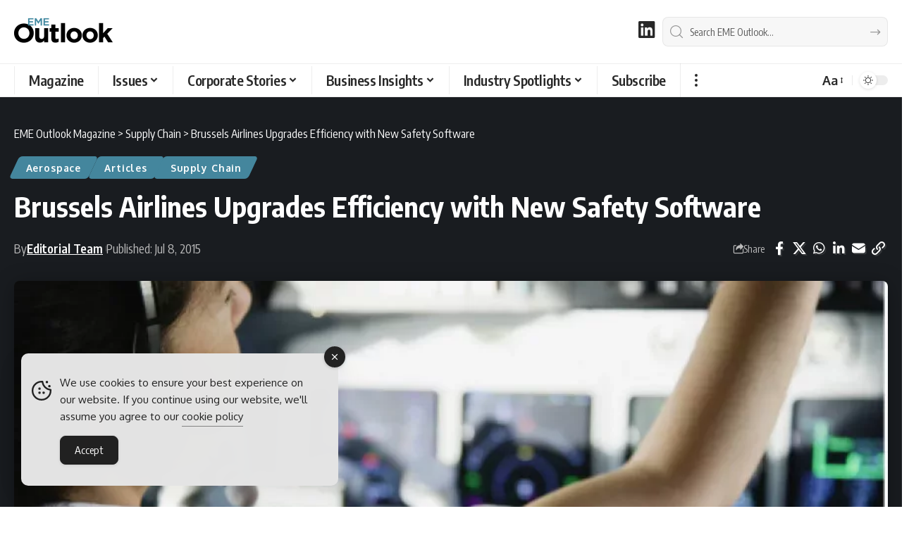

--- FILE ---
content_type: text/html; charset=UTF-8
request_url: https://www.emeoutlookmag.com/industry-insights/article/214-brussels-airlines-upgrades-efficiency-with-new-safety-software
body_size: 37818
content:
<!DOCTYPE html><html lang="en-GB"><head><meta charset="UTF-8" /><meta http-equiv="X-UA-Compatible" content="IE=edge" /><meta name="viewport" content="width=device-width, initial-scale=1.0" /><link rel="profile" href="https://gmpg.org/xfn/11" /><meta name='robots' content='index, follow, max-image-preview:large, max-snippet:-1, max-video-preview:-1' /><title>Brussels Airlines Upgrades Efficiency with New Safety Software</title><meta name="description" content="Belgium’s flagship carrier, Brussels Airlines, has introduced a new piece of integrated software that will streamline its delivery of quality and safety procedures." /><link rel="preconnect" href="https://fonts.gstatic.com" crossorigin><link rel="preload" as="style" onload="this.onload=null;this.rel='stylesheet'" id="rb-preload-gfonts" href="https://fonts.googleapis.com/css?family=Oxygen%3A400%2C700%7CEncode+Sans+Condensed%3A400%2C500%2C600%2C700%2C800&amp;display=swap" crossorigin><noscript><link rel="stylesheet" href="https://fonts.googleapis.com/css?family=Oxygen%3A400%2C700%7CEncode+Sans+Condensed%3A400%2C500%2C600%2C700%2C800&amp;display=swap"></noscript><link rel="canonical" href="https://www.emeoutlookmag.com/industry-insights/article/214-brussels-airlines-upgrades-efficiency-with-new-safety-software" /><meta property="og:locale" content="en_GB" /><meta property="og:type" content="article" /><meta property="og:title" content="Brussels Airlines Upgrades Efficiency with New Safety Software" /><meta property="og:description" content="Through a new piece of risk-based performance monitoring software, Brussels Airlines has been able to improve both safety and efficiency of its operations" /><meta property="og:url" content="https://www.emeoutlookmag.com/industry-insights/article/214-brussels-airlines-upgrades-efficiency-with-new-safety-software" /><meta property="og:site_name" content="EME Outlook Magazine" /><meta property="article:published_time" content="2015-07-08T09:30:00+00:00" /><meta property="article:modified_time" content="2024-01-24T15:19:27+00:00" /><meta property="og:image" content="https://www.emeoutlookmag.com/media/brussels-airlines-upgrades-efficiency-with-new-safety-software-1580454270.coverImage.2x-jpg-webp.webp" /><meta property="og:image:width" content="880" /><meta property="og:image:height" content="512" /><meta property="og:image:type" content="image/jpeg" /><meta name="author" content="Editorial Team" /><meta name="twitter:card" content="summary_large_image" /><meta name="twitter:title" content="Brussels Airlines Upgrades Efficiency with New Safety Software" /><meta name="twitter:description" content="Through a new piece of risk-based performance monitoring software, Brussels Airlines has been able to improve both safety and efficiency of its operations" /><meta name="twitter:label1" content="Written by" /><meta name="twitter:data1" content="Editorial Team" /><meta name="twitter:label2" content="Estimated reading time" /><meta name="twitter:data2" content="3 minutes" /> <script type="application/ld+json" class="yoast-schema-graph">{"@context":"https://schema.org","@graph":[{"@type":"Article","@id":"https://www.emeoutlookmag.com/industry-insights/article/214-brussels-airlines-upgrades-efficiency-with-new-safety-software#article","isPartOf":{"@id":"https://www.emeoutlookmag.com/industry-insights/article/214-brussels-airlines-upgrades-efficiency-with-new-safety-software"},"author":{"@id":"https://www.emeoutlookmag.com/#/schema/person/4f08e389081639fbf41566ba567fb540"},"headline":"Brussels Airlines Upgrades Efficiency with New Safety Software","datePublished":"2015-07-08T09:30:00+00:00","dateModified":"2024-01-24T15:19:27+00:00","mainEntityOfPage":{"@id":"https://www.emeoutlookmag.com/industry-insights/article/214-brussels-airlines-upgrades-efficiency-with-new-safety-software"},"wordCount":570,"publisher":{"@id":"https://www.emeoutlookmag.com/#organization"},"image":{"@id":"https://www.emeoutlookmag.com/industry-insights/article/214-brussels-airlines-upgrades-efficiency-with-new-safety-software#primaryimage"},"thumbnailUrl":"https://www.emeoutlookmag.com/media/brussels-airlines-upgrades-efficiency-with-new-safety-software-1580454270.coverImage.2x-jpg-webp.webp","articleSection":["Aerospace","Articles","Supply Chain"],"inLanguage":"en-GB"},{"@type":"WebPage","@id":"https://www.emeoutlookmag.com/industry-insights/article/214-brussels-airlines-upgrades-efficiency-with-new-safety-software","url":"https://www.emeoutlookmag.com/industry-insights/article/214-brussels-airlines-upgrades-efficiency-with-new-safety-software","name":"Brussels Airlines Upgrades Efficiency with New Safety Software","isPartOf":{"@id":"https://www.emeoutlookmag.com/#website"},"primaryImageOfPage":{"@id":"https://www.emeoutlookmag.com/industry-insights/article/214-brussels-airlines-upgrades-efficiency-with-new-safety-software#primaryimage"},"image":{"@id":"https://www.emeoutlookmag.com/industry-insights/article/214-brussels-airlines-upgrades-efficiency-with-new-safety-software#primaryimage"},"thumbnailUrl":"https://www.emeoutlookmag.com/media/brussels-airlines-upgrades-efficiency-with-new-safety-software-1580454270.coverImage.2x-jpg-webp.webp","datePublished":"2015-07-08T09:30:00+00:00","dateModified":"2024-01-24T15:19:27+00:00","description":"Belgium’s flagship carrier, Brussels Airlines, has introduced a new piece of integrated software that will streamline its delivery of quality and safety procedures.","breadcrumb":{"@id":"https://www.emeoutlookmag.com/industry-insights/article/214-brussels-airlines-upgrades-efficiency-with-new-safety-software#breadcrumb"},"inLanguage":"en-GB","potentialAction":[{"@type":"ReadAction","target":["https://www.emeoutlookmag.com/industry-insights/article/214-brussels-airlines-upgrades-efficiency-with-new-safety-software"]}],"author":{"@id":"https://www.emeoutlookmag.com/#/schema/person/4f08e389081639fbf41566ba567fb540"}},{"@type":"ImageObject","inLanguage":"en-GB","@id":"https://www.emeoutlookmag.com/industry-insights/article/214-brussels-airlines-upgrades-efficiency-with-new-safety-software#primaryimage","url":"https://www.emeoutlookmag.com/media/brussels-airlines-upgrades-efficiency-with-new-safety-software-1580454270.coverImage.2x-jpg-webp.webp","contentUrl":"https://www.emeoutlookmag.com/media/brussels-airlines-upgrades-efficiency-with-new-safety-software-1580454270.coverImage.2x-jpg-webp.webp","width":880,"height":512,"caption":"Brussels Airlines Upgrades Efficiency with New Safety Software"},{"@type":"BreadcrumbList","@id":"https://www.emeoutlookmag.com/industry-insights/article/214-brussels-airlines-upgrades-efficiency-with-new-safety-software#breadcrumb","itemListElement":[{"@type":"ListItem","position":1,"name":"Home","item":"https://www.emeoutlookmag.com/"},{"@type":"ListItem","position":2,"name":"Business Insights","item":"https://www.emeoutlookmag.com/industry-insights"},{"@type":"ListItem","position":3,"name":"Articles","item":"https://www.emeoutlookmag.com/industry-insights/article"},{"@type":"ListItem","position":4,"name":"Brussels Airlines Upgrades Efficiency with New Safety Software"}]},{"@type":"WebSite","@id":"https://www.emeoutlookmag.com/#website","url":"https://www.emeoutlookmag.com/","name":"EME Outlook Magazine","description":"Europe &amp; Middle East Business Magazine","publisher":{"@id":"https://www.emeoutlookmag.com/#organization"},"alternateName":"EME Outlook","potentialAction":[{"@type":"SearchAction","target":{"@type":"EntryPoint","urlTemplate":"https://www.emeoutlookmag.com/?s={search_term_string}"},"query-input":{"@type":"PropertyValueSpecification","valueRequired":true,"valueName":"search_term_string"}}],"inLanguage":"en-GB"},{"@type":"Organization","@id":"https://www.emeoutlookmag.com/#organization","name":"EME Outlook Magazine","alternateName":"EME Outlook","url":"https://www.emeoutlookmag.com/","logo":{"@type":"ImageObject","inLanguage":"en-GB","@id":"https://www.emeoutlookmag.com/#/schema/logo/image/","url":"https://www.emeoutlookmag.com/media/EME-Outlook-Magazine-Brand.png","contentUrl":"https://www.emeoutlookmag.com/media/EME-Outlook-Magazine-Brand.png","width":696,"height":696,"caption":"EME Outlook Magazine"},"image":{"@id":"https://www.emeoutlookmag.com/#/schema/logo/image/"},"sameAs":["https://www.linkedin.com/company/eme-outlook-magazine"]},{"@type":"Person","@id":"https://www.emeoutlookmag.com/#/schema/person/4f08e389081639fbf41566ba567fb540","name":"Editorial Team","image":{"@type":"ImageObject","inLanguage":"en-GB","@id":"https://www.emeoutlookmag.com/#/schema/person/image/23494c9101089ad44ae88ce9d2f56aac","url":"https://secure.gravatar.com/avatar/?s=96&d=mm&r=g","contentUrl":"https://secure.gravatar.com/avatar/?s=96&d=mm&r=g","caption":"Editorial Team"},"sameAs":["https://www.outpb.com/meet-the-team","https://www.linkedin.com/company/eme-outlook-magazine"],"url":"https://www.emeoutlookmag.com/author/staffwriter"}]}</script> <link rel='dns-prefetch' href='//use.fontawesome.com' /><link rel='dns-prefetch' href='//www.googletagmanager.com' /><link rel="alternate" type="application/rss+xml" title="EME Outlook Magazine &raquo; Feed" href="https://www.emeoutlookmag.com/feed" /><link rel="alternate" title="oEmbed (JSON)" type="application/json+oembed" href="https://www.emeoutlookmag.com/wp-json/oembed/1.0/embed?url=https%3A%2F%2Fwww.emeoutlookmag.com%2Findustry-insights%2Farticle%2F214-brussels-airlines-upgrades-efficiency-with-new-safety-software" /><link rel="alternate" title="oEmbed (XML)" type="text/xml+oembed" href="https://www.emeoutlookmag.com/wp-json/oembed/1.0/embed?url=https%3A%2F%2Fwww.emeoutlookmag.com%2Findustry-insights%2Farticle%2F214-brussels-airlines-upgrades-efficiency-with-new-safety-software&#038;format=xml" /><style>.lazyload,
			.lazyloading {
				max-width: 100%;
			}</style> <script type="application/ld+json">{
    "@context": "https://schema.org",
    "@type": "Organization",
    "legalName": "EME Outlook Magazine",
    "url": "https://www.emeoutlookmag.com/",
    "logo": "https://www.emeoutlookmag.com/media/EME-Outlook-logo-nav-light.png",
    "sameAs": [
        "https://www.linkedin.com/company/eme-outlook-magazine"
    ]
}</script> <style id='wp-img-auto-sizes-contain-inline-css'>img:is([sizes=auto i],[sizes^="auto," i]){contain-intrinsic-size:3000px 1500px}
/*# sourceURL=wp-img-auto-sizes-contain-inline-css */</style><link rel='stylesheet' id='wp-block-library-css' href='https://www.emeoutlookmag.com/wp-includes/css/dist/block-library/style.min.css?ver=c39c24cde4644a467cd99b642a5aed0a' media='all' /><style id='classic-theme-styles-inline-css'>/*! This file is auto-generated */
.wp-block-button__link{color:#fff;background-color:#32373c;border-radius:9999px;box-shadow:none;text-decoration:none;padding:calc(.667em + 2px) calc(1.333em + 2px);font-size:1.125em}.wp-block-file__button{background:#32373c;color:#fff;text-decoration:none}
/*# sourceURL=/wp-includes/css/classic-themes.min.css */</style><link rel='stylesheet' id='foxiz-elements-css' href='https://www.emeoutlookmag.com/wp-content/plugins/foxiz-core/lib/foxiz-elements/public/style.css?ver=3.1' media='all' /><style id='font-awesome-svg-styles-default-inline-css'>.svg-inline--fa {
  display: inline-block;
  height: 1em;
  overflow: visible;
  vertical-align: -.125em;
}
/*# sourceURL=font-awesome-svg-styles-default-inline-css */</style><link rel='stylesheet' id='font-awesome-svg-styles-css' href='https://www.emeoutlookmag.com/media/font-awesome/v6.3.0/css/svg-with-js.css' media='all' /><style id='font-awesome-svg-styles-inline-css'>.wp-block-font-awesome-icon svg::before,
   .wp-rich-text-font-awesome-icon svg::before {content: unset;}
/*# sourceURL=font-awesome-svg-styles-inline-css */</style><style id='global-styles-inline-css'>:root{--wp--preset--aspect-ratio--square: 1;--wp--preset--aspect-ratio--4-3: 4/3;--wp--preset--aspect-ratio--3-4: 3/4;--wp--preset--aspect-ratio--3-2: 3/2;--wp--preset--aspect-ratio--2-3: 2/3;--wp--preset--aspect-ratio--16-9: 16/9;--wp--preset--aspect-ratio--9-16: 9/16;--wp--preset--color--black: #000000;--wp--preset--color--cyan-bluish-gray: #abb8c3;--wp--preset--color--white: #ffffff;--wp--preset--color--pale-pink: #f78da7;--wp--preset--color--vivid-red: #cf2e2e;--wp--preset--color--luminous-vivid-orange: #ff6900;--wp--preset--color--luminous-vivid-amber: #fcb900;--wp--preset--color--light-green-cyan: #7bdcb5;--wp--preset--color--vivid-green-cyan: #00d084;--wp--preset--color--pale-cyan-blue: #8ed1fc;--wp--preset--color--vivid-cyan-blue: #0693e3;--wp--preset--color--vivid-purple: #9b51e0;--wp--preset--gradient--vivid-cyan-blue-to-vivid-purple: linear-gradient(135deg,rgb(6,147,227) 0%,rgb(155,81,224) 100%);--wp--preset--gradient--light-green-cyan-to-vivid-green-cyan: linear-gradient(135deg,rgb(122,220,180) 0%,rgb(0,208,130) 100%);--wp--preset--gradient--luminous-vivid-amber-to-luminous-vivid-orange: linear-gradient(135deg,rgb(252,185,0) 0%,rgb(255,105,0) 100%);--wp--preset--gradient--luminous-vivid-orange-to-vivid-red: linear-gradient(135deg,rgb(255,105,0) 0%,rgb(207,46,46) 100%);--wp--preset--gradient--very-light-gray-to-cyan-bluish-gray: linear-gradient(135deg,rgb(238,238,238) 0%,rgb(169,184,195) 100%);--wp--preset--gradient--cool-to-warm-spectrum: linear-gradient(135deg,rgb(74,234,220) 0%,rgb(151,120,209) 20%,rgb(207,42,186) 40%,rgb(238,44,130) 60%,rgb(251,105,98) 80%,rgb(254,248,76) 100%);--wp--preset--gradient--blush-light-purple: linear-gradient(135deg,rgb(255,206,236) 0%,rgb(152,150,240) 100%);--wp--preset--gradient--blush-bordeaux: linear-gradient(135deg,rgb(254,205,165) 0%,rgb(254,45,45) 50%,rgb(107,0,62) 100%);--wp--preset--gradient--luminous-dusk: linear-gradient(135deg,rgb(255,203,112) 0%,rgb(199,81,192) 50%,rgb(65,88,208) 100%);--wp--preset--gradient--pale-ocean: linear-gradient(135deg,rgb(255,245,203) 0%,rgb(182,227,212) 50%,rgb(51,167,181) 100%);--wp--preset--gradient--electric-grass: linear-gradient(135deg,rgb(202,248,128) 0%,rgb(113,206,126) 100%);--wp--preset--gradient--midnight: linear-gradient(135deg,rgb(2,3,129) 0%,rgb(40,116,252) 100%);--wp--preset--font-size--small: 13px;--wp--preset--font-size--medium: 20px;--wp--preset--font-size--large: 36px;--wp--preset--font-size--x-large: 42px;--wp--preset--spacing--20: 0.44rem;--wp--preset--spacing--30: 0.67rem;--wp--preset--spacing--40: 1rem;--wp--preset--spacing--50: 1.5rem;--wp--preset--spacing--60: 2.25rem;--wp--preset--spacing--70: 3.38rem;--wp--preset--spacing--80: 5.06rem;--wp--preset--shadow--natural: 6px 6px 9px rgba(0, 0, 0, 0.2);--wp--preset--shadow--deep: 12px 12px 50px rgba(0, 0, 0, 0.4);--wp--preset--shadow--sharp: 6px 6px 0px rgba(0, 0, 0, 0.2);--wp--preset--shadow--outlined: 6px 6px 0px -3px rgb(255, 255, 255), 6px 6px rgb(0, 0, 0);--wp--preset--shadow--crisp: 6px 6px 0px rgb(0, 0, 0);}:where(.is-layout-flex){gap: 0.5em;}:where(.is-layout-grid){gap: 0.5em;}body .is-layout-flex{display: flex;}.is-layout-flex{flex-wrap: wrap;align-items: center;}.is-layout-flex > :is(*, div){margin: 0;}body .is-layout-grid{display: grid;}.is-layout-grid > :is(*, div){margin: 0;}:where(.wp-block-columns.is-layout-flex){gap: 2em;}:where(.wp-block-columns.is-layout-grid){gap: 2em;}:where(.wp-block-post-template.is-layout-flex){gap: 1.25em;}:where(.wp-block-post-template.is-layout-grid){gap: 1.25em;}.has-black-color{color: var(--wp--preset--color--black) !important;}.has-cyan-bluish-gray-color{color: var(--wp--preset--color--cyan-bluish-gray) !important;}.has-white-color{color: var(--wp--preset--color--white) !important;}.has-pale-pink-color{color: var(--wp--preset--color--pale-pink) !important;}.has-vivid-red-color{color: var(--wp--preset--color--vivid-red) !important;}.has-luminous-vivid-orange-color{color: var(--wp--preset--color--luminous-vivid-orange) !important;}.has-luminous-vivid-amber-color{color: var(--wp--preset--color--luminous-vivid-amber) !important;}.has-light-green-cyan-color{color: var(--wp--preset--color--light-green-cyan) !important;}.has-vivid-green-cyan-color{color: var(--wp--preset--color--vivid-green-cyan) !important;}.has-pale-cyan-blue-color{color: var(--wp--preset--color--pale-cyan-blue) !important;}.has-vivid-cyan-blue-color{color: var(--wp--preset--color--vivid-cyan-blue) !important;}.has-vivid-purple-color{color: var(--wp--preset--color--vivid-purple) !important;}.has-black-background-color{background-color: var(--wp--preset--color--black) !important;}.has-cyan-bluish-gray-background-color{background-color: var(--wp--preset--color--cyan-bluish-gray) !important;}.has-white-background-color{background-color: var(--wp--preset--color--white) !important;}.has-pale-pink-background-color{background-color: var(--wp--preset--color--pale-pink) !important;}.has-vivid-red-background-color{background-color: var(--wp--preset--color--vivid-red) !important;}.has-luminous-vivid-orange-background-color{background-color: var(--wp--preset--color--luminous-vivid-orange) !important;}.has-luminous-vivid-amber-background-color{background-color: var(--wp--preset--color--luminous-vivid-amber) !important;}.has-light-green-cyan-background-color{background-color: var(--wp--preset--color--light-green-cyan) !important;}.has-vivid-green-cyan-background-color{background-color: var(--wp--preset--color--vivid-green-cyan) !important;}.has-pale-cyan-blue-background-color{background-color: var(--wp--preset--color--pale-cyan-blue) !important;}.has-vivid-cyan-blue-background-color{background-color: var(--wp--preset--color--vivid-cyan-blue) !important;}.has-vivid-purple-background-color{background-color: var(--wp--preset--color--vivid-purple) !important;}.has-black-border-color{border-color: var(--wp--preset--color--black) !important;}.has-cyan-bluish-gray-border-color{border-color: var(--wp--preset--color--cyan-bluish-gray) !important;}.has-white-border-color{border-color: var(--wp--preset--color--white) !important;}.has-pale-pink-border-color{border-color: var(--wp--preset--color--pale-pink) !important;}.has-vivid-red-border-color{border-color: var(--wp--preset--color--vivid-red) !important;}.has-luminous-vivid-orange-border-color{border-color: var(--wp--preset--color--luminous-vivid-orange) !important;}.has-luminous-vivid-amber-border-color{border-color: var(--wp--preset--color--luminous-vivid-amber) !important;}.has-light-green-cyan-border-color{border-color: var(--wp--preset--color--light-green-cyan) !important;}.has-vivid-green-cyan-border-color{border-color: var(--wp--preset--color--vivid-green-cyan) !important;}.has-pale-cyan-blue-border-color{border-color: var(--wp--preset--color--pale-cyan-blue) !important;}.has-vivid-cyan-blue-border-color{border-color: var(--wp--preset--color--vivid-cyan-blue) !important;}.has-vivid-purple-border-color{border-color: var(--wp--preset--color--vivid-purple) !important;}.has-vivid-cyan-blue-to-vivid-purple-gradient-background{background: var(--wp--preset--gradient--vivid-cyan-blue-to-vivid-purple) !important;}.has-light-green-cyan-to-vivid-green-cyan-gradient-background{background: var(--wp--preset--gradient--light-green-cyan-to-vivid-green-cyan) !important;}.has-luminous-vivid-amber-to-luminous-vivid-orange-gradient-background{background: var(--wp--preset--gradient--luminous-vivid-amber-to-luminous-vivid-orange) !important;}.has-luminous-vivid-orange-to-vivid-red-gradient-background{background: var(--wp--preset--gradient--luminous-vivid-orange-to-vivid-red) !important;}.has-very-light-gray-to-cyan-bluish-gray-gradient-background{background: var(--wp--preset--gradient--very-light-gray-to-cyan-bluish-gray) !important;}.has-cool-to-warm-spectrum-gradient-background{background: var(--wp--preset--gradient--cool-to-warm-spectrum) !important;}.has-blush-light-purple-gradient-background{background: var(--wp--preset--gradient--blush-light-purple) !important;}.has-blush-bordeaux-gradient-background{background: var(--wp--preset--gradient--blush-bordeaux) !important;}.has-luminous-dusk-gradient-background{background: var(--wp--preset--gradient--luminous-dusk) !important;}.has-pale-ocean-gradient-background{background: var(--wp--preset--gradient--pale-ocean) !important;}.has-electric-grass-gradient-background{background: var(--wp--preset--gradient--electric-grass) !important;}.has-midnight-gradient-background{background: var(--wp--preset--gradient--midnight) !important;}.has-small-font-size{font-size: var(--wp--preset--font-size--small) !important;}.has-medium-font-size{font-size: var(--wp--preset--font-size--medium) !important;}.has-large-font-size{font-size: var(--wp--preset--font-size--large) !important;}.has-x-large-font-size{font-size: var(--wp--preset--font-size--x-large) !important;}
:where(.wp-block-post-template.is-layout-flex){gap: 1.25em;}:where(.wp-block-post-template.is-layout-grid){gap: 1.25em;}
:where(.wp-block-term-template.is-layout-flex){gap: 1.25em;}:where(.wp-block-term-template.is-layout-grid){gap: 1.25em;}
:where(.wp-block-columns.is-layout-flex){gap: 2em;}:where(.wp-block-columns.is-layout-grid){gap: 2em;}
:root :where(.wp-block-pullquote){font-size: 1.5em;line-height: 1.6;}
/*# sourceURL=global-styles-inline-css */</style><style id='dominant-color-styles-inline-css'>img[data-dominant-color]:not(.has-transparency) { background-color: var(--dominant-color); }
/*# sourceURL=dominant-color-styles-inline-css */</style><link rel='stylesheet' id='widgetopts-styles-css' href='https://www.emeoutlookmag.com/wp-content/plugins/extended-widget-options/assets/css/widget-options.css?ver=5.2.4' media='all' /><link rel='stylesheet' id='css-animate-css' href='https://www.emeoutlookmag.com/wp-content/plugins/extended-widget-options/assets/css/animate.min.css?ver=5.2.4' media='all' /><link rel='stylesheet' id='ce_responsive-css' href='https://www.emeoutlookmag.com/wp-content/plugins/simple-embed-code/css/video-container.min.css?ver=2.5.1' media='all' /><link rel='stylesheet' id='simple-gdpr-cookie-compliance-css' href='https://www.emeoutlookmag.com/wp-content/plugins/simple-gdpr-cookie-compliance/public/assets/dist/public.min.css?ver=2.0.0' media='all' /><style id='simple-gdpr-cookie-compliance-inline-css'>:root{--sgcc-text-color:#222222;--sgcc-link-color:#222222;--sgcc-link-hover-color:#00BC7D;--sgcc-notice-background-color:#E4E4E4;--sgcc-cookie-icon-color:#222222;--sgcc-close-button-background-color:#222222;--sgcc-close-button-hover-background-color:#00BC7D;--sgcc-close-button-color:#ffffff;--sgcc-close-button-hover-color:#ffffff;--sgcc-accept-button-background-color:#222222;--sgcc-accept-button-hover-background-color:#00BC7D;--sgcc-accept-button-color:#ffffff;--sgcc-accept-button-hover-color:#ffffff;--sgcc-accept-button-border-color:#222222;--sgcc-accept-button-hover-border-color:#00BC7D;}.sgcc-main-wrapper[data-layout=custom_width],.sgcc-main-wrapper[data-layout=pop_up]{--width :450px;}.sgcc-main-wrapper[data-layout=custom_width].position-bottom-left{--left :30px;--bottom :30px;}
/*# sourceURL=simple-gdpr-cookie-compliance-inline-css */</style><link rel='stylesheet' id='font-awesome-official-css' href='https://use.fontawesome.com/releases/v6.3.0/css/all.css' media='all' integrity="sha384-nYX0jQk7JxCp1jdj3j2QdJbEJaTvTlhexnpMjwIkYQLdk9ZE3/g8CBw87XP2N0pR" crossorigin="anonymous" /><link rel='stylesheet' id='elementor-frontend-css' href='https://www.emeoutlookmag.com/wp-content/plugins/elementor/assets/css/frontend.min.css?ver=3.34.1' media='all' /><link rel='stylesheet' id='elementor-post-12-css' href='https://www.emeoutlookmag.com/media/elementor/css/post-12.css?ver=1768561367' media='all' /><link rel='stylesheet' id='elementor-post-21673-css' href='https://www.emeoutlookmag.com/media/elementor/css/post-21673.css?ver=1768561367' media='all' /><link rel='stylesheet' id='elementor-post-22655-css' href='https://www.emeoutlookmag.com/media/elementor/css/post-22655.css?ver=1768561367' media='all' /><link rel='stylesheet' id='font-awesome-css' href='https://www.emeoutlookmag.com/wp-content/themes/foxiz/assets/css/font-awesome.css?ver=6.1.1' media='all' /><link rel='stylesheet' id='foxiz-main-css' href='https://www.emeoutlookmag.com/wp-content/themes/foxiz/assets/css/main.css?ver=2.7.0' media='all' /><style id='foxiz-main-inline-css'>:root {--body-fsize:18px;--h1-fsize:34px;--h2-fsize:20px;--h5-fweight:400;--h5-fsize:18px;--cat-transform:none;--cat-fsize:12px;--meta-fsize:15px;--menu-fsize:20px;--submenu-fsize:18px;--dwidgets-fsize:22px;--headline-fsize:40px;--heading-fsize:20px;--excerpt-fsize:18px;--bcrumb-fsize:16px;--readmore-fsize : 18px;--headline-s-fsize : 32px;}@media (max-width: 1024px) {body {--body-fsize : 18px;--h1-fsize : 24px;--h2-fsize : 22px;--cat-fsize : 16px;--meta-fsize : 16px;--readmore-fsize : 18px;--bcrumb-fsize : 16px;--excerpt-fsize : 18px;--dwidgets-fsize : 20px;--headline-fsize : 30px;--headline-s-fsize : 30px;}}@media (max-width: 767px) {body {--body-fsize : 18px;--h1-fsize : 24px;--h2-fsize : 22px;--cat-fsize : 16px;--meta-fsize : 16px;--readmore-fsize : 17px;--bcrumb-fsize : 16px;--excerpt-fsize : 20px;--dwidgets-fsize : 18px;--headline-fsize : 42px;--headline-s-fsize : 42px;}}:root {--g-color :#44869d;--g-color-90 :#44869de6;--hyperlink-color :#44869d;--indicator-bg-from :#44869d;--indicator-bg-to :#44869d;}[data-theme="dark"], .light-scheme {--g-color :#44869d;--g-color-90 :#44869de6;}.is-hd-1, .is-hd-2, .is-hd-3 {--nav-bg: #000000;--nav-bg-from: #000000;--nav-bg-to: #000000;--nav-bg-glass: #000000bb;--nav-bg-glass-from: #000000bb;--nav-bg-glass-to: #000000bb;--nav-color :#ffffff;--nav-color-10 :#ffffff1a;--nav-color-h :#44869d;--nav-color-h-accent :#44869d;--transparent-nav-color :#000000;}[data-theme="dark"].is-hd-1, [data-theme="dark"].is-hd-2,[data-theme="dark"].is-hd-3 {--nav-bg: #000000;--nav-bg-from: #000000;--nav-bg-to: #000000;--nav-bg-glass: #00000011;--nav-bg-glass-from: #00000011;--nav-bg-glass-to: #00000011;--nav-color :#ffffff;--nav-color-10 :#ffffff1a;--nav-color-h :#44869d;}[data-theme="dark"].is-hd-4 {--nav-bg: #191c20;--nav-bg-from: #191c20;--nav-bg-to: #191c20;--nav-bg-glass: #191c2011;--nav-bg-glass-from: #191c2011;--nav-bg-glass-to: #191c2011;}[data-theme="dark"].is-hd-5, [data-theme="dark"].is-hd-5:not(.sticky-on) {--nav-bg: #191c20;--nav-bg-from: #191c20;--nav-bg-to: #191c20;--nav-bg-glass: #191c2011;--nav-bg-glass-from: #191c2011;--nav-bg-glass-to: #191c2011;}[data-theme="dark"] {--subnav-color :#ffffff;--subnav-color-10 :#ffffff1a;--subnav-color-h :#44869d;}:root {--mbnav-bg: #000000;--mbnav-bg-from: #000000;--mbnav-bg-to: #000000;--mbnav-bg-glass: #000000bb;--mbnav-bg-glass-from: #000000bb;--mbnav-bg-glass-to: #000000bb;--mbnav-color :#ffffff;}.archive .blog-content {--title-size: 34px;}body.search .blog-content {--title-size: 34px;}.saved-section .blog-content {--title-size: 34px;}@media (max-width: 1024px){.archive .blog-content {--title-size: 28px;}body.search .blog-content {--title-size: 28px;}.saved-section .blog-content {--title-size: 28px;}}@media (max-width: 767px){.archive .blog-content {--title-size: 34px;}body.search .blog-content {--title-size: 34px;}body.blog .blog-content {--title-size: 32px;}.saved-section .blog-content {--title-size: 34px;}}:root {--subnav-color :#000000;--subnav-color-10 :#0000001a;--subnav-color-h :#44869d;--topad-spacing :15px;--round-3 :5px;--round-5 :8px;--round-7 :13px;--hyperlink-color :#44869d;--hyperlink-line-color :#44869d;--flogo-height :40px;--more-width :450px;--s10-feat-ratio :45%;--s11-feat-ratio :45%;--login-popup-w : 350px;}[data-theme="dark"], .light-scheme {--hyperlink-color :#44869d;--hyperlink-line-color :#44869d; }.mobile-menu > li > a  { font-size:18px;}.mobile-menu .sub-menu a, .logged-mobile-menu a { font-size:18px;}.mobile-qview a { font-size:20px;}.search-header:before { background-repeat : no-repeat;background-size : cover;background-attachment : scroll;background-position : center center;}[data-theme="dark"] .search-header:before { background-repeat : no-repeat;background-size : cover;background-attachment : scroll;background-position : center center;}.footer-has-bg { background-color : #000000;}[data-theme="dark"] .footer-has-bg { background-color : #000000;}.copyright-menu a { font-size:16px; }.copyright-inner .copyright { font-size:16px; }.footer-col .widget_nav_menu a > span { font-size:18px; }#amp-mobile-version-switcher { display: none; }
/*# sourceURL=foxiz-main-inline-css */</style><link rel='stylesheet' id='foxiz-print-css' href='https://www.emeoutlookmag.com/wp-content/themes/foxiz/assets/css/print.css?ver=2.7.0' media='all' /><link rel='stylesheet' id='foxiz-style-css' href='https://www.emeoutlookmag.com/wp-content/themes/foxiz/style.css?ver=2.7.0' media='all' /><link rel='stylesheet' id='sib-front-css-css' href='https://www.emeoutlookmag.com/wp-content/plugins/mailin/css/mailin-front.css?ver=c39c24cde4644a467cd99b642a5aed0a' media='all' /><link rel='stylesheet' id='font-awesome-official-v4shim-css' href='https://use.fontawesome.com/releases/v6.3.0/css/v4-shims.css' media='all' integrity="sha384-SQz6YOYE9rzJdPMcxCxNEmEuaYeT0ayZY/ZxArYWtTnvBwcfHI6rCwtgsOonZ+08" crossorigin="anonymous" /><link rel='stylesheet' id='elementor-gf-local-roboto-css' href='https://www.emeoutlookmag.com/media/elementor/google-fonts/css/roboto.css?ver=1742453796' media='all' /><link rel='stylesheet' id='elementor-gf-local-robotoslab-css' href='https://www.emeoutlookmag.com/media/elementor/google-fonts/css/robotoslab.css?ver=1742453830' media='all' /> <script src="https://www.emeoutlookmag.com/wp-includes/js/jquery/jquery.min.js?ver=3.7.1" id="jquery-core-js"></script> <script data-optimized="1" src="https://www.emeoutlookmag.com/wp-content/litespeed/js/a4953c12910345c6ec701857f8116977.js?ver=897ac" id="jquery-migrate-js" defer data-deferred="1"></script> <script data-optimized="1" src="https://www.emeoutlookmag.com/wp-content/litespeed/js/22edf5e989e9cc071852c247c5748ee4.js?ver=0ffe7" id="highlight-share-js" defer data-deferred="1"></script> <script data-optimized="1" id="sib-front-js-js-extra" src="[data-uri]" defer></script> <script data-optimized="1" src="https://www.emeoutlookmag.com/wp-content/litespeed/js/74a02d6d8ad250a3a696b4a9c6d36bbd.js?ver=546ff" id="sib-front-js-js" defer data-deferred="1"></script> <link rel="preload" href="https://www.emeoutlookmag.com/wp-content/themes/foxiz/assets/fonts/icons.woff2?ver=2.5.0" as="font" type="font/woff2" crossorigin="anonymous"><link rel="preload" href="https://www.emeoutlookmag.com/wp-content/themes/foxiz/assets/fonts/fa-brands-400.woff2" as="font" type="font/woff2" crossorigin="anonymous"><link rel="preload" href="https://www.emeoutlookmag.com/wp-content/themes/foxiz/assets/fonts/fa-regular-400.woff2" as="font" type="font/woff2" crossorigin="anonymous"><meta name="generator" content="dominant-color-images 1.2.0"><meta name="generator" content="Site Kit by Google 1.170.0" /> <script data-optimized="1" type="text/javascript" src="[data-uri]" defer></script> <meta name="generator" content="performance-lab 4.0.1; plugins: dominant-color-images, webp-uploads"><meta name="generator" content="webp-uploads 2.6.1"> <script data-optimized="1" src="[data-uri]" defer></script> <script data-optimized="1" src="[data-uri]" defer></script> <style>.no-js img.lazyload {
				display: none;
			}

			figure.wp-block-image img.lazyloading {
				min-width: 150px;
			}

			.lazyload,
			.lazyloading {
				--smush-placeholder-width: 100px;
				--smush-placeholder-aspect-ratio: 1/1;
				width: var(--smush-image-width, var(--smush-placeholder-width)) !important;
				aspect-ratio: var(--smush-image-aspect-ratio, var(--smush-placeholder-aspect-ratio)) !important;
			}

						.lazyload, .lazyloading {
				opacity: 0;
			}

			.lazyloaded {
				opacity: 1;
				transition: opacity 400ms;
				transition-delay: 0ms;
			}</style><meta name="generator" content="Elementor 3.34.1; features: e_font_icon_svg; settings: css_print_method-external, google_font-enabled, font_display-swap"> <script type="application/ld+json">{
    "@context": "https://schema.org",
    "@type": "WebSite",
    "@id": "https://www.emeoutlookmag.com/#website",
    "url": "https://www.emeoutlookmag.com/",
    "name": "EME Outlook Magazine",
    "potentialAction": {
        "@type": "SearchAction",
        "target": "https://www.emeoutlookmag.com/?s={search_term_string}",
        "query-input": "required name=search_term_string"
    }
}</script> <script type="application/ld+json">{
    "@context": "https://schema.org",
    "@type": "Article",
    "headline": "Brussels Airlines Upgrades Efficiency with New Safety Software",
    "description": "Belgium\u2019s flagship carrier, Brussels Airlines, has introduced a new piece of integrated software that will streamline its delivery of quality and safety procedures.",
    "mainEntityOfPage": {
        "@type": "WebPage",
        "@id": "https://www.emeoutlookmag.com/industry-insights/article/214-brussels-airlines-upgrades-efficiency-with-new-safety-software"
    },
    "author": {
        "@type": "Person",
        "name": "Editorial Team",
        "url": "https://www.outpb.com/meet-the-team"
    },
    "publisher": {
        "@type": "Organization",
        "name": "EME Outlook Magazine",
        "url": "https://www.emeoutlookmag.com/",
        "logo": {
            "@type": "ImageObject",
            "url": "https://www.emeoutlookmag.com/media/EME-Outlook-logo-nav-light.png"
        }
    },
    "dateModified": "2024-01-24T15:19:27+00:00",
    "datePublished": "2015-07-08T09:30:00+00:00",
    "image": {
        "@type": "ImageObject",
        "url": "https://www.emeoutlookmag.com/media/brussels-airlines-upgrades-efficiency-with-new-safety-software-1580454270.coverImage.2x-jpg-webp.webp",
        "width": "880",
        "height": "512"
    },
    "commentCount": 0,
    "articleSection": [
        "Aerospace",
        "Articles",
        "Supply Chain"
    ]
}</script> <script type="application/ld+json">{"@context":"http://schema.org","@type":"BreadcrumbList","itemListElement":[{"@type":"ListItem","position":3,"item":{"@id":"https://www.emeoutlookmag.com/industry-insights/article/214-brussels-airlines-upgrades-efficiency-with-new-safety-software","name":"Brussels Airlines Upgrades Efficiency with New Safety Software"}},{"@type":"ListItem","position":2,"item":{"@id":"https://www.emeoutlookmag.com/supply-chain","name":"Supply Chain"}},{"@type":"ListItem","position":1,"item":{"@id":"https://www.emeoutlookmag.com","name":"EME Outlook Magazine"}}]}</script> <link rel="icon" href="https://www.emeoutlookmag.com/media/cropped-EME-Favicon-jpg-32x32.webp" sizes="32x32" /><link rel="icon" href="https://www.emeoutlookmag.com/media/cropped-EME-Favicon-jpg-192x192.webp" sizes="192x192" /><link rel="apple-touch-icon" href="https://www.emeoutlookmag.com/media/cropped-EME-Favicon-jpg-180x180.webp" /><meta name="msapplication-TileImage" content="https://www.emeoutlookmag.com/media/cropped-EME-Favicon-jpg-270x270.webp" /><style id="wp-custom-css">.opfw {
  margin: auto;
  width: 80%!important;
  border: 0px solid #73AD21;
  padding: 2% 5% 2% 5%;
}
div.s-hl-heading.h1 {display:none;}
.p-url {line-height: 1.2!important}
.entry-summary {line-height: 1.5!important}

body:not([data-theme="dark"]) .rb-search-form {
  color: #333;
}
.rb-user-popup-form.mfp-hide {
  display: none;
}
@media (max-width: 767px) {.category-hero-item {display: none;}}
.rbct {margin-bottom: 1.2rem!important}
.category .meta-separate:not(:last-child)::after {
  display: inline-flex;
  width: 1px;
  height: 8px;
  margin-left: 0.35em;
  content: '';
  -webkit-transform: skewX(-15deg);
  transform: skewX(-15deg);
  text-decoration: none !important;
  opacity: var(--meta-style-o, .3);
  border-radius: var(--meta-style-b, 0);
  background-color: var(--meta-fcolor);
  margin-right: 0.35em;
}

.category-39 .p-categories {display: none;}
.category-40 .p-categories {display: none;}
.category-41 .p-categories {display: none;}
.category-42 .p-categories {display: none;}
.category-43 .p-categories {display: none;}
.category-45 .p-categories {display: none;}
.category-46 .p-categories {display: none;}
.category-47 .p-categories {display: none;}
.category-50 .p-categories {display: none;}
.category-51 .p-categories {display: none;}
.category-53 .p-categories {display: none;}
.category-155 .p-categories {display: none;}
.category-156 .p-categories {display: none;}
.category-157 .p-categories {display: none;}
.category-158 .p-categories {display: none;}
.category-159 .p-categories {display: none;}
.category-160 .p-categories {display: none;}
.category-161 .p-categories {display: none;}
.category-162 .p-categories {display: none;}
.category-168 .p-categories {display: none;}
.category-169 .p-categories {display: none;}
.category-316 .p-categories {display: none;}
.category-834 .p-categories {display: none;}
.category-953 .p-categories {display: none;}
a.rsswidget {color: #ffffff; font-size: 18px; text-decoration: none;}
a.rss-widget-title {color: #ffffff; font-size: 20px; font-weight: bold; text-decoration: none;}</style></head><body class="wp-singular post-template-default single single-post postid-11145 single-format-standard wp-embed-responsive wp-theme-foxiz personalized-all elementor-default elementor-kit-12 menu-ani-1 hover-ani-1 btn-ani-1 btn-transform-1 is-rm-1 lmeta-dot loader-1 dark-sw-1 mtax-1 toc-smooth is-hd-4 is-standard-2 is-backtop " data-theme="default"><div class="site-outer"><div id="site-header" class="header-wrap rb-section header-4 header-wrapper has-quick-menu"><div class="reading-indicator"><span id="reading-progress"></span></div><div class="logo-sec"><div class="logo-sec-inner rb-container edge-padding"><div class="logo-sec-left"><div class="logo-wrap is-image-logo site-branding">
<a href="https://www.emeoutlookmag.com/" class="logo" title="EME Outlook Magazine">
<img data-lazyloaded="1" src="[data-uri]" class="logo-default" data-mode="default" height="120" width="280" data-src="https://www.emeoutlookmag.com/media/EME-Outlook-logo-nav-light.png" alt="EME Outlook Magazine" decoding="async" loading="eager" fetchpriority="high"><img data-lazyloaded="1" src="[data-uri]" class="logo-dark" data-mode="dark" height="120" width="280" data-src="https://www.emeoutlookmag.com/media/EME-Outlook-logo-nav-dark.png" alt="EME Outlook Magazine" decoding="async" loading="eager" fetchpriority="high">			</a></div></div><div class="logo-sec-right"><div class="header-social-list wnav-holder"><a class="social-link-custom social-link-1 social-link-LinkedIn" data-title="LinkedIn" aria-label="LinkedIn" href="https://www.linkedin.com/company/eme-outlook-magazine" target="_blank" rel="noopener nofollow"><i class="fab fa-linkedin fa-xl" aria-hidden="true"></i></a></div><div class="header-search-form is-form-layout"><form method="get" action="https://www.emeoutlookmag.com/" class="rb-search-form live-search-form"  data-search="post" data-limit="0" data-follow="0" data-tax="category" data-dsource="0"  data-ptype=""><div class="search-form-inner"><span class="search-icon"><i class="rbi rbi-search" aria-hidden="true"></i></span><span class="search-text"><input type="text" class="field" placeholder="Search EME Outlook…" value="" name="s"/></span><span class="rb-search-submit"><input type="submit" value="Search"/><i class="rbi rbi-cright" aria-hidden="true"></i></span><span class="live-search-animation rb-loader"></span></div><div class="live-search-response"></div></form></div></div></div></div><div id="navbar-outer" class="navbar-outer"><div id="sticky-holder" class="sticky-holder"><div class="navbar-wrap"><div class="rb-container edge-padding"><div class="navbar-inner"><div class="navbar-left"><nav id="site-navigation" class="main-menu-wrap" aria-label="main menu"><ul id="menu-main" class="main-menu rb-menu large-menu" itemscope itemtype="https://www.schema.org/SiteNavigationElement"><li id="menu-item-13257" class="menu-item menu-item-type-custom menu-item-object-custom menu-item-13257"><a href="https://www.emeoutlookmag.com/magazine/issues/issue68"><span>Magazine</span></a></li><li id="menu-item-26662" class="menu-item menu-item-type-custom menu-item-object-custom menu-item-26662 menu-item-has-children menu-has-child-mega menu-has-child-mega-columns is-child-wide layout-col-1"><a href="https://www.emeoutlookmag.com/issues"><span>Issues</span></a><div class="mega-dropdown is-mega-column"><div class="rb-container edge-padding"><div class="mega-dropdown-inner"><div class="mega-columns"><div data-elementor-type="wp-post" data-elementor-id="26654" class="elementor elementor-26654" data-elementor-post-type="rb-etemplate"><div class="elementor-element elementor-element-a0885df e-flex e-con-boxed e-con e-parent" data-id="a0885df" data-element_type="container"><div class="e-con-inner"><div class="elementor-element elementor-element-d097a19 elementor-widget elementor-widget-foxiz-heading" data-id="d097a19" data-element_type="widget" data-widget_type="foxiz-heading.default"><div class="elementor-widget-container"><div id="uid_d097a19" class="block-h heading-layout-10 tagline-iyes"><div class="heading-inner"><h2 class="heading-title"><a class="h-link" href="https://www.emeoutlookmag.com/issues">Issues</a></h2><div class="heading-tagline h6"><a class="heading-tagline-label" href="https://www.emeoutlookmag.com/issues">Show more</a><i class="rbi rbi-cright heading-tagline-icon" aria-hidden="true"></i></div></div></div></div></div></div></div><div class="elementor-element elementor-element-3f1dc85 e-flex e-con-boxed e-con e-parent" data-id="3f1dc85" data-element_type="container" data-settings="{&quot;background_background&quot;:&quot;classic&quot;}"><div class="e-con-inner"><div class="elementor-element elementor-element-c1f3da7 e-con-full e-flex e-con e-child" data-id="c1f3da7" data-element_type="container" data-settings="{&quot;background_background&quot;:&quot;classic&quot;}"><div class="elementor-element elementor-element-56c5035 e-grid e-con-full e-con e-child" data-id="56c5035" data-element_type="container" data-settings="{&quot;background_background&quot;:&quot;classic&quot;}"><div class="elementor-element elementor-element-6a23aec elementor-widget elementor-widget-image" data-id="6a23aec" data-element_type="widget" data-widget_type="image.default"><div class="elementor-widget-container">
<a href="https://www.emeoutlookmag.com/magazine/issues/issue68">
<img data-src="https://www.emeoutlookmag.com/media/elementor/thumbs/EME-Outlook-Magazine-Issue-68-Share-reu7ttdajatic1s5p77fscl4k93p2qkl89c4fhiogg.webp" title="EME Outlook Magazine Issue 68" alt="EME Outlook Magazine Issue 68" class="elementor-animation-pop lazyload" src="[data-uri]" style="--smush-placeholder-width: 150px; --smush-placeholder-aspect-ratio: 150/200;" />								</a></div></div></div><div class="elementor-element elementor-element-41c963e elementor-widget elementor-widget-heading" data-id="41c963e" data-element_type="widget" data-widget_type="heading.default"><div class="elementor-widget-container"><div class="elementor-heading-title elementor-size-default">Most Popular</div></div></div><div class="elementor-element elementor-element-f43e8c0 elementor-widget elementor-widget-foxiz-list-box-1" data-id="f43e8c0" data-element_type="widget" data-widget_type="foxiz-list-box-1.default"><div class="elementor-widget-container"><div id="uid_f43e8c0" class="block-wrap block-big block-list block-list-box-1 rb-columns rb-col-1 rb-tcol-1 rb-mcol-1 is-feat-right meta-s-default"><div class="block-inner"><div class="p-wrap p-list p-box p-list-1 p-list-box-1 box-bg" data-pid="28977"><div class="list-box"><div class="list-holder"><div class="list-feat-holder"><div class="feat-holder"><div class="p-featured">
<a class="p-flink" href="https://www.emeoutlookmag.com/supply-chain/dronamics-the-future-of-air-freight" title="Dronamics : The Future of Air Freight">
<img width="100" height="75" data-src="https://www.emeoutlookmag.com/media/MAIN-DRONAMICS-100x75.webp" class="featured-img not-transparent wp-post-image lazyload" alt="DRONAMICS" decoding="async" data-has-transparency="false" data-dominant-color="6b5d4a" style="--smush-placeholder-width: 100px; --smush-placeholder-aspect-ratio: 100/75;--dominant-color: #6b5d4a;" src="[data-uri]" />		</a></div></div></div><div class="p-content"><h3 class="entry-title">		<a class="p-url" href="https://www.emeoutlookmag.com/supply-chain/dronamics-the-future-of-air-freight" rel="bookmark">Dronamics : The Future of Air Freight</a></h3></div></div></div></div><div class="p-wrap p-list p-box p-list-1 p-list-box-1 box-bg" data-pid="28899"><div class="list-box"><div class="list-holder"><div class="list-feat-holder"><div class="feat-holder"><div class="p-featured">
<a class="p-flink" href="https://www.emeoutlookmag.com/technology/go-plc-connecting-people-and-ideas" title="GO Plc : Connecting People and Ideas">
<img width="100" height="75" data-src="https://www.emeoutlookmag.com/media/MAIN-GO-PLC-100x75.webp" class="featured-img not-transparent wp-post-image lazyload" alt="GO PLC" decoding="async" data-has-transparency="false" data-dominant-color="927364" style="--smush-placeholder-width: 100px; --smush-placeholder-aspect-ratio: 100/75;--dominant-color: #927364;" src="[data-uri]" />		</a></div></div></div><div class="p-content"><h3 class="entry-title">		<a class="p-url" href="https://www.emeoutlookmag.com/technology/go-plc-connecting-people-and-ideas" rel="bookmark">GO Plc : Connecting People and Ideas</a></h3></div></div></div></div><div class="p-wrap p-list p-box p-list-1 p-list-box-1 box-bg" data-pid="28896"><div class="list-box"><div class="list-holder"><div class="list-feat-holder"><div class="feat-holder"><div class="p-featured">
<a class="p-flink" href="https://www.emeoutlookmag.com/finance/financemalta-spotlight-on-finance-in-malta" title="FinanceMalta : Spotlight on Finance in Malta">
<img width="100" height="75" data-src="https://www.emeoutlookmag.com/media/FinanceMalta-Main-v2-100x75.webp" class="featured-img not-transparent wp-post-image lazyload" alt="" decoding="async" data-has-transparency="false" data-dominant-color="5f4991" style="--smush-placeholder-width: 100px; --smush-placeholder-aspect-ratio: 100/75;--dominant-color: #5f4991;" src="[data-uri]" />		</a></div></div></div><div class="p-content"><h3 class="entry-title">		<a class="p-url" href="https://www.emeoutlookmag.com/finance/financemalta-spotlight-on-finance-in-malta" rel="bookmark">FinanceMalta : Spotlight on Finance in Malta</a></h3></div></div></div></div></div></div></div></div></div><div class="elementor-element elementor-element-6309000 e-con-full e-flex e-con e-child" data-id="6309000" data-element_type="container" data-settings="{&quot;background_background&quot;:&quot;classic&quot;}"><div class="elementor-element elementor-element-90ded3a e-grid e-con-full e-con e-child" data-id="90ded3a" data-element_type="container" data-settings="{&quot;background_background&quot;:&quot;classic&quot;}"><div class="elementor-element elementor-element-dca80a5 elementor-widget elementor-widget-image" data-id="dca80a5" data-element_type="widget" data-widget_type="image.default"><div class="elementor-widget-container">
<a href="https://www.emeoutlookmag.com/magazine/issues/issue67">
<img data-src="https://www.emeoutlookmag.com/media/elementor/thumbs/EME-Outlook-Magazine-Issue-67-Cover-rcicg9ui0o2u430z0380lsndc5gb4wv3ddjqvwg500.webp" title="EME Outlook Magazine Issue 67" alt="EME Outlook Magazine Issue 67" class="elementor-animation-pop lazyload" src="[data-uri]" style="--smush-placeholder-width: 150px; --smush-placeholder-aspect-ratio: 150/200;" />								</a></div></div></div><div class="elementor-element elementor-element-3209a6f elementor-widget elementor-widget-heading" data-id="3209a6f" data-element_type="widget" data-widget_type="heading.default"><div class="elementor-widget-container"><div class="elementor-heading-title elementor-size-default">Most Popular</div></div></div><div class="elementor-element elementor-element-2edbe98 elementor-widget elementor-widget-foxiz-list-box-1" data-id="2edbe98" data-element_type="widget" data-widget_type="foxiz-list-box-1.default"><div class="elementor-widget-container"><div id="uid_2edbe98" class="block-wrap block-big block-list block-list-box-1 rb-columns rb-col-1 rb-tcol-1 rb-mcol-1 is-feat-right meta-s-default"><div class="block-inner"><div class="p-wrap p-list p-box p-list-1 p-list-box-1 box-bg" data-pid="28357"><div class="list-box"><div class="list-holder"><div class="list-feat-holder"><div class="feat-holder"><div class="p-featured">
<a class="p-flink" href="https://www.emeoutlookmag.com/supply-chain/newage-software-solutions-a-new-era-of-freight-forwarding-partnership" title="Newage Software &amp; Solutions : A New Era of Freight Forwarding Partnership">
<img width="100" height="75" data-src="https://www.emeoutlookmag.com/media/Newage-Software-Solutions-Main-100x75.webp" class="featured-img not-transparent wp-post-image lazyload" alt="Logistics and transportation of Containers" decoding="async" data-has-transparency="false" data-dominant-color="806350" style="--smush-placeholder-width: 100px; --smush-placeholder-aspect-ratio: 100/75;--dominant-color: #806350;" src="[data-uri]" />		</a></div></div></div><div class="p-content"><h3 class="entry-title">		<a class="p-url" href="https://www.emeoutlookmag.com/supply-chain/newage-software-solutions-a-new-era-of-freight-forwarding-partnership" rel="bookmark">Newage Software &amp; Solutions : A New Era of Freight Forwarding Partnership</a></h3></div></div></div></div><div class="p-wrap p-list p-box p-list-1 p-list-box-1 box-bg" data-pid="28260"><div class="list-box"><div class="list-holder"><div class="list-feat-holder"><div class="feat-holder"><div class="p-featured">
<a class="p-flink" href="https://www.emeoutlookmag.com/technology/scandinavian-data-centres-scaling-scandinavian-sustainability" title="Scandinavian Data Centres : Scaling Scandinavian Sustainability">
<img width="100" height="75" data-src="https://www.emeoutlookmag.com/media/Scandinavian-Data-Centres-Main-100x75.webp" class="featured-img not-transparent wp-post-image lazyload" alt="Scandinavian Data Centres Main" decoding="async" data-has-transparency="false" data-dominant-color="242424" style="--smush-placeholder-width: 100px; --smush-placeholder-aspect-ratio: 100/75;--dominant-color: #242424;" src="[data-uri]" />		</a></div></div></div><div class="p-content"><h3 class="entry-title">		<a class="p-url" href="https://www.emeoutlookmag.com/technology/scandinavian-data-centres-scaling-scandinavian-sustainability" rel="bookmark">Scandinavian Data Centres : Scaling Scandinavian Sustainability</a></h3></div></div></div></div><div class="p-wrap p-list p-box p-list-1 p-list-box-1 box-bg" data-pid="28261"><div class="list-box"><div class="list-holder"><div class="list-feat-holder"><div class="feat-holder"><div class="p-featured">
<a class="p-flink" href="https://www.emeoutlookmag.com/mining/al-masane-al-kobra-mining-company-mining-with-purpose" title="Al Masane Al Kobra Mining Company : Mining with Purpose">
<img width="100" height="75" data-src="https://www.emeoutlookmag.com/media/Al-Masane-Al-Kobra-Mining-Company-Main-100x75.webp" class="featured-img not-transparent wp-post-image lazyload" alt="Al Masane Al Kobra Mining Company" decoding="async" data-has-transparency="false" data-dominant-color="84786a" style="--smush-placeholder-width: 100px; --smush-placeholder-aspect-ratio: 100/75;--dominant-color: #84786a;" src="[data-uri]" />		</a></div></div></div><div class="p-content"><h3 class="entry-title">		<a class="p-url" href="https://www.emeoutlookmag.com/mining/al-masane-al-kobra-mining-company-mining-with-purpose" rel="bookmark">Al Masane Al Kobra Mining Company : Mining with Purpose</a></h3></div></div></div></div></div></div></div></div></div><div class="elementor-element elementor-element-639d10f e-con-full e-flex e-con e-child" data-id="639d10f" data-element_type="container" data-settings="{&quot;background_background&quot;:&quot;classic&quot;}"><div class="elementor-element elementor-element-d35e2f3 e-grid e-con-full e-con e-child" data-id="d35e2f3" data-element_type="container" data-settings="{&quot;background_background&quot;:&quot;classic&quot;}"><div class="elementor-element elementor-element-e6d726e elementor-widget elementor-widget-image" data-id="e6d726e" data-element_type="widget" data-widget_type="image.default"><div class="elementor-widget-container">
<a href="https://www.emeoutlookmag.com/magazine/issues/issue66">
<img data-src="https://www.emeoutlookmag.com/media/elementor/thumbs/EME-Outlook-Magazine-Issue-66-Cover-v2-r9f4he31fdc81clt71a5z903kxdf1am1wck6xkjbkg.jpg" title="EME Outlook Magazine Issue 66" alt="EME Outlook Magazine Issue 66" class="elementor-animation-pop lazyload" src="[data-uri]" style="--smush-placeholder-width: 150px; --smush-placeholder-aspect-ratio: 150/200;" />								</a></div></div></div><div class="elementor-element elementor-element-99fda1c elementor-widget elementor-widget-heading" data-id="99fda1c" data-element_type="widget" data-widget_type="heading.default"><div class="elementor-widget-container"><div class="elementor-heading-title elementor-size-default">Most Popular</div></div></div><div class="elementor-element elementor-element-202af70 elementor-widget__width-inherit elementor-widget elementor-widget-foxiz-list-box-1" data-id="202af70" data-element_type="widget" data-widget_type="foxiz-list-box-1.default"><div class="elementor-widget-container"><div id="uid_202af70" class="block-wrap block-big block-list block-list-box-1 rb-columns rb-col-1 rb-tcol-1 rb-mcol-1 is-feat-right meta-s-default"><div class="block-inner"><div class="p-wrap p-list p-box p-list-1 p-list-box-1 box-bg" data-pid="27775"><div class="list-box"><div class="list-holder"><div class="list-feat-holder"><div class="feat-holder"><div class="p-featured">
<a class="p-flink" href="https://www.emeoutlookmag.com/energy-utilities/renewable-energy-association-rea-spotlight" title="Renewable Energy Association (REA) : Spotlight">
<img width="100" height="75" data-src="https://www.emeoutlookmag.com/media/UKREA-main-100x75.jpg" class="featured-img not-transparent wp-post-image lazyload" alt="Solar Energy Farm in Fields. Aerial Drone View" decoding="async" data-has-transparency="false" data-dominant-color="858655" style="--smush-placeholder-width: 100px; --smush-placeholder-aspect-ratio: 100/75;--dominant-color: #858655;" src="[data-uri]" />		</a></div></div></div><div class="p-content"><h3 class="entry-title">		<a class="p-url" href="https://www.emeoutlookmag.com/energy-utilities/renewable-energy-association-rea-spotlight" rel="bookmark">Renewable Energy Association (REA) : Spotlight</a></h3></div></div></div></div><div class="p-wrap p-list p-box p-list-1 p-list-box-1 box-bg" data-pid="27815"><div class="list-box"><div class="list-holder"><div class="list-feat-holder"><div class="feat-holder"><div class="p-featured">
<a class="p-flink" href="https://www.emeoutlookmag.com/government/ministry-of-defence-of-the-republic-of-croatia-empowering-croatian-defence" title="Ministry of Defence of the Republic of Croatia : Empowering Croatian Defence">
<img width="100" height="75" data-src="https://www.emeoutlookmag.com/media/Ministry-of-Defence-of-the-Republic-of-Croatia-MAIN-100x75.jpg" class="featured-img not-transparent wp-post-image lazyload" alt="Ministry of Defence of the Republic of Croatia MAIN" decoding="async" data-has-transparency="false" data-dominant-color="5c596a" style="--smush-placeholder-width: 100px; --smush-placeholder-aspect-ratio: 100/75;--dominant-color: #5c596a;" src="[data-uri]" />		</a></div></div></div><div class="p-content"><h3 class="entry-title">		<a class="p-url" href="https://www.emeoutlookmag.com/government/ministry-of-defence-of-the-republic-of-croatia-empowering-croatian-defence" rel="bookmark">Ministry of Defence of the Republic of Croatia : Empowering Croatian Defence</a></h3></div></div></div></div><div class="p-wrap p-list p-box p-list-1 p-list-box-1 box-bg" data-pid="27777"><div class="list-box"><div class="list-holder"><div class="list-feat-holder"><div class="feat-holder"><div class="p-featured">
<a class="p-flink" href="https://www.emeoutlookmag.com/technology/estonian-association-of-information-technology-and-telecommunications-spotlight" title="Estonian Association of Information Technology and Telecommunications : Spotlight">
<img width="100" height="75" data-src="https://www.emeoutlookmag.com/media/ITL-MAIN-100x75.jpg" class="featured-img not-transparent wp-post-image lazyload" alt="ITL MAIN" decoding="async" data-has-transparency="false" data-dominant-color="666c67" style="--smush-placeholder-width: 100px; --smush-placeholder-aspect-ratio: 100/75;--dominant-color: #666c67;" src="[data-uri]" />		</a></div></div></div><div class="p-content"><h3 class="entry-title">		<a class="p-url" href="https://www.emeoutlookmag.com/technology/estonian-association-of-information-technology-and-telecommunications-spotlight" rel="bookmark">Estonian Association of Information Technology and Telecommunications : Spotlight</a></h3></div></div></div></div></div></div></div></div></div></div></div></div></div></div></div></div></li><li id="menu-item-5194" class="menu-item menu-item-type-custom menu-item-object-custom menu-item-5194 menu-item-has-children menu-has-child-mega menu-has-child-mega-columns is-child-wide layout-col-4"><a href="https://www.emeoutlookmag.com/company-profiles"><span>Corporate Stories</span></a><div class="mega-dropdown is-mega-column"><div class="rb-container edge-padding"><div class="mega-dropdown-inner"><div class="mega-columns"><div id="nav_menu-19"  data-animation-event="enters"  class="extendedwopts-col col-md-12 col-sm-12 col-xs-12 widget rb-section w-sidebar clearfix widget_nav_menu"><div class="menu-sector-mega-col-1-container"><ul id="menu-sector-mega-col-1" class="menu"><li id="menu-item-13796" class="menu-item menu-item-type-taxonomy menu-item-object-category current-post-ancestor current-menu-parent current-post-parent menu-item-13796"><a href="https://www.emeoutlookmag.com/aerospace"><span>Aerospace</span></a></li><li id="menu-item-5171" class="menu-item menu-item-type-taxonomy menu-item-object-category menu-item-5171"><a href="https://www.emeoutlookmag.com/automotive"><span>Automotive</span></a></li><li id="menu-item-5167" class="menu-item menu-item-type-taxonomy menu-item-object-category menu-item-5167"><a href="https://www.emeoutlookmag.com/business-travel"><span>Business Travel</span></a></li><li id="menu-item-5168" class="menu-item menu-item-type-taxonomy menu-item-object-category menu-item-5168"><a href="https://www.emeoutlookmag.com/construction"><span>Construction</span></a></li></ul></div></div><div id="nav_menu-20"  data-animation-event="enters"  class="extendedwopts-col col-md-12 col-sm-12 col-xs-12 widget rb-section w-sidebar clearfix widget_nav_menu"><div class="menu-sector-mega-col-2-container"><ul id="menu-sector-mega-col-2" class="menu"><li id="menu-item-5173" class="menu-item menu-item-type-taxonomy menu-item-object-category menu-item-5173"><a href="https://www.emeoutlookmag.com/energy-utilities"><span>Energy &amp; Utilities</span></a></li><li id="menu-item-5174" class="menu-item menu-item-type-taxonomy menu-item-object-category menu-item-5174"><a href="https://www.emeoutlookmag.com/finance"><span>Finance</span></a></li><li id="menu-item-5175" class="menu-item menu-item-type-taxonomy menu-item-object-category menu-item-5175"><a href="https://www.emeoutlookmag.com/food-beverage"><span>Food &amp; Beverage</span></a></li><li id="menu-item-5176" class="menu-item menu-item-type-taxonomy menu-item-object-category menu-item-5176"><a href="https://www.emeoutlookmag.com/healthcare"><span>Healthcare</span></a></li></ul></div></div><div id="nav_menu-21"  data-animation-event="enters"  class="extendedwopts-col col-md-12 col-sm-12 col-xs-12 widget rb-section w-sidebar clearfix widget_nav_menu"><div class="menu-sector-mega-col-3-container"><ul id="menu-sector-mega-col-3" class="menu"><li id="menu-item-5178" class="menu-item menu-item-type-taxonomy menu-item-object-category menu-item-5178"><a href="https://www.emeoutlookmag.com/manufacturing"><span>Manufacturing</span></a></li><li id="menu-item-5179" class="menu-item menu-item-type-taxonomy menu-item-object-category menu-item-5179"><a href="https://www.emeoutlookmag.com/mining"><span>Mining</span></a></li><li id="menu-item-5180" class="menu-item menu-item-type-taxonomy menu-item-object-category menu-item-5180"><a href="https://www.emeoutlookmag.com/oil-gas"><span>Oil &amp; Gas</span></a></li><li id="menu-item-5181" class="menu-item menu-item-type-taxonomy menu-item-object-category menu-item-5181"><a href="https://www.emeoutlookmag.com/retail"><span>Retail</span></a></li></ul></div></div><div id="nav_menu-22"  data-animation-event="enters"  class="extendedwopts-col col-md-12 col-sm-12 col-xs-12 widget rb-section w-sidebar clearfix widget_nav_menu"><div class="menu-sector-mega-col-4-container"><ul id="menu-sector-mega-col-4" class="menu"><li id="menu-item-5182" class="menu-item menu-item-type-taxonomy menu-item-object-category current-post-ancestor current-menu-parent current-post-parent menu-item-5182"><a href="https://www.emeoutlookmag.com/supply-chain"><span>Supply Chain</span></a></li><li id="menu-item-5183" class="menu-item menu-item-type-taxonomy menu-item-object-category menu-item-5183"><a href="https://www.emeoutlookmag.com/sustainability"><span>Sustainability</span></a></li><li id="menu-item-5184" class="menu-item menu-item-type-taxonomy menu-item-object-category menu-item-5184"><a href="https://www.emeoutlookmag.com/technology"><span>Technology</span></a></li><li id="menu-item-5185" class="menu-item menu-item-type-taxonomy menu-item-object-category menu-item-5185"><a href="https://www.emeoutlookmag.com/transport"><span>Transport</span></a></li></ul></div></div></div></div></div></div></li><li id="menu-item-5033" class="menu-item menu-item-type-taxonomy menu-item-object-category current-post-ancestor menu-item-5033 menu-item-has-children menu-has-child-mega is-child-wide"><a href="https://www.emeoutlookmag.com/industry-insights"><span>Business Insights</span></a><div class="mega-dropdown is-mega-category" ><div class="rb-container edge-padding"><div class="mega-dropdown-inner"><div class="mega-header mega-header-fw"><span class="h4">Business Insights</span><a class="mega-link is-meta" href="https://www.emeoutlookmag.com/industry-insights"><span>Show More</span><i class="rbi rbi-cright" aria-hidden="true"></i></a></div><div id="mega-listing-5033" class="block-wrap block-small block-grid block-grid-small-1 rb-columns rb-col-5 is-gap-10 meta-s-default"><div class="block-inner"><div class="p-wrap p-grid p-grid-small-1" data-pid="29464"><div class="feat-holder"><div class="p-featured">
<a class="p-flink" href="https://www.emeoutlookmag.com/technology/connectivity-is-king-mycom-and-groundhogs-strategic-collaboration" title="Connectivity is King – Mycom and Groundhog’s Strategic Collaboration">
<img width="330" height="220" data-src="https://www.emeoutlookmag.com/media/Connectivity-is-King-–-Mycom-and-Groundhog-330x220.webp" class="featured-img not-transparent wp-post-image lazyload" alt="" decoding="async" data-has-transparency="false" data-dominant-color="92a5b1" style="--smush-placeholder-width: 330px; --smush-placeholder-aspect-ratio: 330/220;--dominant-color: #92a5b1;" src="[data-uri]" />		</a></div></div><div class="p-content"><div class="entry-title h4">		<a class="p-url" href="https://www.emeoutlookmag.com/technology/connectivity-is-king-mycom-and-groundhogs-strategic-collaboration" rel="bookmark">Connectivity is King – Mycom and Groundhog’s Strategic Collaboration</a></div><div class="p-meta has-bookmark"><div class="meta-inner is-meta"><div class="meta-el meta-update">
<time class="updated" datetime="2026-01-16T07:02:48+00:00">Jan 16, 2026</time></div></div>
<span class="rb-bookmark bookmark-trigger" data-pid="29464"></span></div><div class="p-link">
<a class="p-readmore" href="https://www.emeoutlookmag.com/technology/connectivity-is-king-mycom-and-groundhogs-strategic-collaboration"  aria-label="Connectivity is King – Mycom and Groundhog’s Strategic Collaboration"><span>Read More</span>					<i class="rbi rbi-cright" aria-hidden="true"></i>			</a></div></div></div><div class="p-wrap p-grid p-grid-small-1" data-pid="29457"><div class="feat-holder"><div class="p-featured">
<a class="p-flink" href="https://www.emeoutlookmag.com/food-beverage/a-recipe-for-success-hellofresh-supports-scouts" title="A Recipe for Success – HelloFresh Supports Scouts">
<img width="330" height="220" data-src="https://www.emeoutlookmag.com/media/HelloFresh-Supports-Scouts-MAIN-330x220.webp" class="featured-img not-transparent wp-post-image lazyload" alt="" decoding="async" data-has-transparency="false" data-dominant-color="9c9871" style="--smush-placeholder-width: 330px; --smush-placeholder-aspect-ratio: 330/220;--dominant-color: #9c9871;" src="[data-uri]" />		</a></div></div><div class="p-content"><div class="entry-title h4">		<a class="p-url" href="https://www.emeoutlookmag.com/food-beverage/a-recipe-for-success-hellofresh-supports-scouts" rel="bookmark">A Recipe for Success – HelloFresh Supports Scouts</a></div><div class="p-meta has-bookmark"><div class="meta-inner is-meta"><div class="meta-el meta-update">
<time class="updated" datetime="2026-01-15T08:46:33+00:00">Jan 15, 2026</time></div></div>
<span class="rb-bookmark bookmark-trigger" data-pid="29457"></span></div><div class="p-link">
<a class="p-readmore" href="https://www.emeoutlookmag.com/food-beverage/a-recipe-for-success-hellofresh-supports-scouts"  aria-label="A Recipe for Success – HelloFresh Supports Scouts"><span>Read More</span>					<i class="rbi rbi-cright" aria-hidden="true"></i>			</a></div></div></div><div class="p-wrap p-grid p-grid-small-1" data-pid="29422"><div class="feat-holder"><div class="p-featured">
<a class="p-flink" href="https://www.emeoutlookmag.com/technology/top-five-technology-trends-in-2026" title="Top Five Technology Trends in 2026">
<img width="330" height="220" data-src="https://www.emeoutlookmag.com/media/Top-Five-Technology-Trends-in-2026-MAIN-330x220.webp" class="featured-img not-transparent wp-post-image lazyload" alt="Top Five Technology Trends in 2026 MAIN" decoding="async" data-has-transparency="false" data-dominant-color="634f45" style="--smush-placeholder-width: 330px; --smush-placeholder-aspect-ratio: 330/220;--dominant-color: #634f45;" src="[data-uri]" />		</a></div></div><div class="p-content"><div class="entry-title h4">		<a class="p-url" href="https://www.emeoutlookmag.com/technology/top-five-technology-trends-in-2026" rel="bookmark">Top Five Technology Trends in 2026</a></div><div class="p-meta has-bookmark"><div class="meta-inner is-meta"><div class="meta-el meta-update">
<time class="updated" datetime="2026-01-13T14:03:06+00:00">Jan 13, 2026</time></div></div>
<span class="rb-bookmark bookmark-trigger" data-pid="29422"></span></div><div class="p-link">
<a class="p-readmore" href="https://www.emeoutlookmag.com/technology/top-five-technology-trends-in-2026"  aria-label="Top Five Technology Trends in 2026"><span>Read More</span>					<i class="rbi rbi-cright" aria-hidden="true"></i>			</a></div></div></div><div class="p-wrap p-grid p-grid-small-1" data-pid="29391"><div class="feat-holder"><div class="p-featured">
<a class="p-flink" href="https://www.emeoutlookmag.com/mining/resourcing-tomorrow-securing-metals-and-minerals-empowering-the-future" title="Resourcing Tomorrow : Securing Metals and Minerals: Empowering the Future">
<img width="330" height="220" data-src="https://www.emeoutlookmag.com/media/Resourcing-Tomorrow-main-330x220.webp" class="featured-img not-transparent wp-post-image lazyload" alt="" decoding="async" data-has-transparency="false" data-dominant-color="7f7894" style="--smush-placeholder-width: 330px; --smush-placeholder-aspect-ratio: 330/220;--dominant-color: #7f7894;" src="[data-uri]" />		</a></div></div><div class="p-content"><div class="entry-title h4">		<a class="p-url" href="https://www.emeoutlookmag.com/mining/resourcing-tomorrow-securing-metals-and-minerals-empowering-the-future" rel="bookmark">Resourcing Tomorrow : Securing Metals and Minerals: Empowering the Future</a></div><div class="p-meta has-bookmark"><div class="meta-inner is-meta"><div class="meta-el meta-update">
<time class="updated" datetime="2025-12-17T13:36:58+00:00">Dec 17, 2025</time></div></div>
<span class="rb-bookmark bookmark-trigger" data-pid="29391"></span></div><div class="p-link">
<a class="p-readmore" href="https://www.emeoutlookmag.com/mining/resourcing-tomorrow-securing-metals-and-minerals-empowering-the-future"  aria-label="Resourcing Tomorrow : Securing Metals and Minerals: Empowering the Future"><span>Read More</span>					<i class="rbi rbi-cright" aria-hidden="true"></i>			</a></div></div></div><div class="p-wrap p-grid p-grid-small-1" data-pid="29353"><div class="feat-holder"><div class="p-featured">
<a class="p-flink" href="https://www.emeoutlookmag.com/finance/jpmorgan-chase-co-a-bold-commitment-to-londons-future" title="JPMorgan Chase &#038; Co. : A Bold Commitment to London’s Future">
<img width="330" height="220" data-src="https://www.emeoutlookmag.com/media/JPMorgan-MAIN-330x220.webp" class="featured-img not-transparent wp-post-image lazyload" alt="" decoding="async" data-has-transparency="false" data-dominant-color="5a819d" style="--smush-placeholder-width: 330px; --smush-placeholder-aspect-ratio: 330/220;--dominant-color: #5a819d;" src="[data-uri]" />		</a></div></div><div class="p-content"><div class="entry-title h4">		<a class="p-url" href="https://www.emeoutlookmag.com/finance/jpmorgan-chase-co-a-bold-commitment-to-londons-future" rel="bookmark">JPMorgan Chase &#038; Co. : A Bold Commitment to London’s Future</a></div><div class="p-meta has-bookmark"><div class="meta-inner is-meta"><div class="meta-el meta-update">
<time class="updated" datetime="2026-01-13T15:15:23+00:00">Jan 13, 2026</time></div></div>
<span class="rb-bookmark bookmark-trigger" data-pid="29353"></span></div><div class="p-link">
<a class="p-readmore" href="https://www.emeoutlookmag.com/finance/jpmorgan-chase-co-a-bold-commitment-to-londons-future"  aria-label="JPMorgan Chase &#038; Co. : A Bold Commitment to London’s Future"><span>Read More</span>					<i class="rbi rbi-cright" aria-hidden="true"></i>			</a></div></div></div></div></div></div></div></div></li><li id="menu-item-15127" class="menu-item menu-item-type-taxonomy menu-item-object-category menu-item-15127 menu-item-has-children menu-has-child-mega is-child-wide"><a href="https://www.emeoutlookmag.com/industry-spotlight"><span>Industry Spotlights</span></a><div class="mega-dropdown is-mega-category" ><div class="rb-container edge-padding"><div class="mega-dropdown-inner"><div class="mega-header mega-header-fw"><span class="h4">Industry Spotlights</span><a class="mega-link is-meta" href="https://www.emeoutlookmag.com/industry-spotlight"><span>Show More</span><i class="rbi rbi-cright" aria-hidden="true"></i></a></div><div id="mega-listing-15127" class="block-wrap block-small block-grid block-grid-small-1 rb-columns rb-col-5 is-gap-10 meta-s-default"><div class="block-inner"><div class="p-wrap p-grid p-grid-small-1" data-pid="28259"><div class="feat-holder"><div class="p-featured">
<a class="p-flink" href="https://www.emeoutlookmag.com/industry-spotlight/spotlight-ads-group" title="ADS Group : Spotlight">
<img width="330" height="220" data-src="https://www.emeoutlookmag.com/media/MAIN-ADS-330x220.webp" class="featured-img not-transparent wp-post-image lazyload" alt="ADS" decoding="async" data-has-transparency="false" data-dominant-color="918d87" style="--smush-placeholder-width: 330px; --smush-placeholder-aspect-ratio: 330/220;--dominant-color: #918d87;" src="[data-uri]" />		</a></div></div><div class="p-content"><div class="entry-title h4">		<a class="p-url" href="https://www.emeoutlookmag.com/industry-spotlight/spotlight-ads-group" rel="bookmark">ADS Group : Spotlight</a></div><div class="p-meta has-bookmark"><div class="meta-inner is-meta"><div class="meta-el meta-update">
<time class="updated" datetime="2025-11-10T13:53:17+00:00">Nov 10, 2025</time></div></div>
<span class="rb-bookmark bookmark-trigger" data-pid="28259"></span></div><div class="p-link">
<a class="p-readmore" href="https://www.emeoutlookmag.com/industry-spotlight/spotlight-ads-group"  aria-label="ADS Group : Spotlight"><span>Read More</span>					<i class="rbi rbi-cright" aria-hidden="true"></i>			</a></div></div></div><div class="p-wrap p-grid p-grid-small-1" data-pid="27775"><div class="feat-holder"><div class="p-featured">
<a class="p-flink" href="https://www.emeoutlookmag.com/energy-utilities/renewable-energy-association-rea-spotlight" title="Renewable Energy Association (REA) : Spotlight">
<img width="330" height="220" data-src="https://www.emeoutlookmag.com/media/UKREA-main-330x220.jpg" class="featured-img not-transparent wp-post-image lazyload" alt="Solar Energy Farm in Fields. Aerial Drone View" decoding="async" data-has-transparency="false" data-dominant-color="858655" style="--smush-placeholder-width: 330px; --smush-placeholder-aspect-ratio: 330/220;--dominant-color: #858655;" src="[data-uri]" />		</a></div></div><div class="p-content"><div class="entry-title h4">		<a class="p-url" href="https://www.emeoutlookmag.com/energy-utilities/renewable-energy-association-rea-spotlight" rel="bookmark">Renewable Energy Association (REA) : Spotlight</a></div><div class="p-meta has-bookmark"><div class="meta-inner is-meta"><div class="meta-el meta-update">
<time class="updated" datetime="2025-07-28T12:34:31+00:00">Jul 28, 2025</time></div></div>
<span class="rb-bookmark bookmark-trigger" data-pid="27775"></span></div><div class="p-link">
<a class="p-readmore" href="https://www.emeoutlookmag.com/energy-utilities/renewable-energy-association-rea-spotlight"  aria-label="Renewable Energy Association (REA) : Spotlight"><span>Read More</span>					<i class="rbi rbi-cright" aria-hidden="true"></i>			</a></div></div></div><div class="p-wrap p-grid p-grid-small-1" data-pid="27777"><div class="feat-holder"><div class="p-featured">
<a class="p-flink" href="https://www.emeoutlookmag.com/technology/estonian-association-of-information-technology-and-telecommunications-spotlight" title="Estonian Association of Information Technology and Telecommunications : Spotlight">
<img width="330" height="220" data-src="https://www.emeoutlookmag.com/media/ITL-MAIN-330x220.jpg" class="featured-img not-transparent wp-post-image lazyload" alt="ITL MAIN" decoding="async" data-has-transparency="false" data-dominant-color="666c67" style="--smush-placeholder-width: 330px; --smush-placeholder-aspect-ratio: 330/220;--dominant-color: #666c67;" src="[data-uri]" />		</a></div></div><div class="p-content"><div class="entry-title h4">		<a class="p-url" href="https://www.emeoutlookmag.com/technology/estonian-association-of-information-technology-and-telecommunications-spotlight" rel="bookmark">Estonian Association of Information Technology and Telecommunications : Spotlight</a></div><div class="p-meta has-bookmark"><div class="meta-inner is-meta"><div class="meta-el meta-update">
<time class="updated" datetime="2025-08-13T11:18:02+00:00">Aug 13, 2025</time></div></div>
<span class="rb-bookmark bookmark-trigger" data-pid="27777"></span></div><div class="p-link">
<a class="p-readmore" href="https://www.emeoutlookmag.com/technology/estonian-association-of-information-technology-and-telecommunications-spotlight"  aria-label="Estonian Association of Information Technology and Telecommunications : Spotlight"><span>Read More</span>					<i class="rbi rbi-cright" aria-hidden="true"></i>			</a></div></div></div><div class="p-wrap p-grid p-grid-small-1" data-pid="27100"><div class="feat-holder"><div class="p-featured">
<a class="p-flink" href="https://www.emeoutlookmag.com/technology/swedish-data-center-industry-association-spotlight" title="Swedish Data Center Industry Association : Spotlight">
<img width="330" height="220" data-src="https://www.emeoutlookmag.com/media/Swedish-Data-Center-Industry-Association-main-330x220.jpg" class="featured-img not-transparent wp-post-image lazyload" alt="Team of specialists updating server room systems" decoding="async" data-has-transparency="false" data-dominant-color="324758" style="--smush-placeholder-width: 330px; --smush-placeholder-aspect-ratio: 330/220;--dominant-color: #324758;" src="[data-uri]" />		</a></div></div><div class="p-content"><div class="entry-title h4">		<a class="p-url" href="https://www.emeoutlookmag.com/technology/swedish-data-center-industry-association-spotlight" rel="bookmark">Swedish Data Center Industry Association : Spotlight</a></div><div class="p-meta has-bookmark"><div class="meta-inner is-meta"><div class="meta-el meta-update">
<time class="updated" datetime="2025-05-28T11:14:19+00:00">May 28, 2025</time></div></div>
<span class="rb-bookmark bookmark-trigger" data-pid="27100"></span></div><div class="p-link">
<a class="p-readmore" href="https://www.emeoutlookmag.com/technology/swedish-data-center-industry-association-spotlight"  aria-label="Swedish Data Center Industry Association : Spotlight"><span>Read More</span>					<i class="rbi rbi-cright" aria-hidden="true"></i>			</a></div></div></div><div class="p-wrap p-grid p-grid-small-1" data-pid="26618"><div class="feat-holder"><div class="p-featured">
<a class="p-flink" href="https://www.emeoutlookmag.com/industry-spotlight/iceland-renewable-energy-cluster-spotlight" title="Iceland Renewable Energy Cluster : Spotlight">
<img width="330" height="220" data-src="https://www.emeoutlookmag.com/media/Iceland-Renewable-Energy-Cluster-Main-330x220.jpg" class="featured-img not-transparent wp-post-image lazyload" alt="Iceland Renewable Energy Cluster Main" decoding="async" data-has-transparency="false" data-dominant-color="565b6a" style="--smush-placeholder-width: 330px; --smush-placeholder-aspect-ratio: 330/220;--dominant-color: #565b6a;" src="[data-uri]" />		</a></div></div><div class="p-content"><div class="entry-title h4">		<a class="p-url" href="https://www.emeoutlookmag.com/industry-spotlight/iceland-renewable-energy-cluster-spotlight" rel="bookmark">Iceland Renewable Energy Cluster : Spotlight</a></div><div class="p-meta has-bookmark"><div class="meta-inner is-meta"><div class="meta-el meta-update">
<time class="updated" datetime="2025-03-26T11:51:14+00:00">Mar 26, 2025</time></div></div>
<span class="rb-bookmark bookmark-trigger" data-pid="26618"></span></div><div class="p-link">
<a class="p-readmore" href="https://www.emeoutlookmag.com/industry-spotlight/iceland-renewable-energy-cluster-spotlight"  aria-label="Iceland Renewable Energy Cluster : Spotlight"><span>Read More</span>					<i class="rbi rbi-cright" aria-hidden="true"></i>			</a></div></div></div></div></div></div></div></div></li><li id="menu-item-23362" class="menu-item menu-item-type-post_type menu-item-object-page menu-item-23362"><a title="Subscribe to EME Outlook Magazine" href="https://www.emeoutlookmag.com/subscribe"><span>Subscribe</span></a></li></ul></nav><div class="more-section-outer menu-has-child-flex menu-has-child-mega-columns layout-col-2">
<a class="more-trigger icon-holder" href="#" rel="nofollow" role="button" data-title="More" aria-label="more">
<span class="dots-icon"><span></span><span></span><span></span></span> </a><div id="rb-more" class="more-section flex-dropdown"><div class="more-section-inner"><div class="more-content"><div class="mega-columns"><div  data-animation-event="enters"  class="extendedwopts-col col-md-12 col-sm-12 col-xs-12 widget more-col"><div id="nav_menu-17"  data-animation-event="enters"  class="extendedwopts-col col-md-12 col-sm-12 col-xs-12 widget rb-section clearfix widget_nav_menu"><div class="menu-dt-more-col-1-container"><ul id="menu-dt-more-col-1" class="menu"><li id="menu-item-22644" class="menu-item menu-item-type-post_type menu-item-object-page menu-item-22644"><a href="https://www.emeoutlookmag.com/about-us"><span>About Us</span></a></li><li id="menu-item-5154" class="menu-item menu-item-type-post_type menu-item-object-page menu-item-5154"><a href="https://www.emeoutlookmag.com/testimonials"><span>Testimonials</span></a></li><li id="menu-item-5152" class="menu-item menu-item-type-post_type menu-item-object-page menu-item-5152"><a href="https://www.emeoutlookmag.com/meet-the-team"><span>Meet The Team</span></a></li><li id="menu-item-5153" class="menu-item menu-item-type-post_type menu-item-object-page menu-item-5153"><a href="https://www.emeoutlookmag.com/work-with-us"><span>Tell Us Your Story</span></a></li><li id="menu-item-26562" class="menu-item menu-item-type-custom menu-item-object-custom menu-item-26562"><a href="https://www.emeoutlookmag.com/media-pack/"><span>Media Pack</span></a></li><li id="menu-item-29362" class="menu-item menu-item-type-custom menu-item-object-custom menu-item-29362"><a target="_blank" href="https://www.out-cs.com/advertising/"><span>Advertising</span></a></li><li id="menu-item-5155" class="menu-item menu-item-type-post_type menu-item-object-page menu-item-5155"><a href="https://www.emeoutlookmag.com/contact-us"><span>Contact Us</span></a></li></ul></div></div></div><div  data-animation-event="enters"  class="extendedwopts-col col-md-12 col-sm-12 col-xs-12 widget more-col"><div id="nav_menu-18"  data-animation-event="enters"  class="extendedwopts-col col-md-12 col-sm-12 col-xs-12 widget rb-section clearfix widget_nav_menu"><div class="menu-dt-more-col-3-container"><ul id="menu-dt-more-col-3" class="menu"><li id="menu-item-23364" class="menu-item menu-item-type-post_type menu-item-object-page menu-item-23364"><a href="https://www.emeoutlookmag.com/subscribe" title="Subscribe to EME Outlook Magazine"><span>Subscribe Free</span></a></li><li id="menu-item-5156" class="menu-item menu-item-type-post_type menu-item-object-page menu-item-5156"><a href="https://www.emeoutlookmag.com/my-bookmarks"><span>My Bookmarks</span></a></li><li id="menu-item-16553" class="menu-item menu-item-type-post_type menu-item-object-page menu-item-16553"><a href="https://www.emeoutlookmag.com/outlook-features"><span>Outlook Features</span></a></li><li id="menu-item-15374" class="menu-item menu-item-type-post_type menu-item-object-page menu-item-15374"><a href="https://www.emeoutlookmag.com/events"><span>Events</span></a></li></ul></div></div></div></div></div><div class="collapse-footer"><div class="collapse-copyright">©2026 Outlook Publishing Ltd. All Rights Reserved.</div></div></div></div></div></div><div class="navbar-right"><div class="wnav-holder font-resizer">
<a href="#" role="button" class="font-resizer-trigger" data-title="Font Resizer"><span class="screen-reader-text">Font Resizer</span><strong>Aa</strong></a></div><div class="dark-mode-toggle-wrap"><div class="dark-mode-toggle">
<span class="dark-mode-slide">
<i class="dark-mode-slide-btn mode-icon-dark" data-title="Switch to Light"><svg class="svg-icon svg-mode-dark" aria-hidden="true" role="img" focusable="false" xmlns="http://www.w3.org/2000/svg" viewBox="0 0 1024 1024"><path fill="currentColor" d="M968.172 426.83c-2.349-12.673-13.274-21.954-26.16-22.226-12.876-0.22-24.192 8.54-27.070 21.102-27.658 120.526-133.48 204.706-257.334 204.706-145.582 0-264.022-118.44-264.022-264.020 0-123.86 84.18-229.676 204.71-257.33 12.558-2.88 21.374-14.182 21.102-27.066s-9.548-23.81-22.22-26.162c-27.996-5.196-56.654-7.834-85.176-7.834-123.938 0-240.458 48.266-328.098 135.904-87.638 87.638-135.902 204.158-135.902 328.096s48.264 240.458 135.902 328.096c87.64 87.638 204.16 135.904 328.098 135.904s240.458-48.266 328.098-135.904c87.638-87.638 135.902-204.158 135.902-328.096 0-28.498-2.638-57.152-7.828-85.17z"></path></svg></i>
<i class="dark-mode-slide-btn mode-icon-default" data-title="Switch to Dark"><svg class="svg-icon svg-mode-light" aria-hidden="true" role="img" focusable="false" xmlns="http://www.w3.org/2000/svg" viewBox="0 0 232.447 232.447"><path fill="currentColor" d="M116.211,194.8c-4.143,0-7.5,3.357-7.5,7.5v22.643c0,4.143,3.357,7.5,7.5,7.5s7.5-3.357,7.5-7.5V202.3 C123.711,198.157,120.354,194.8,116.211,194.8z" /><path fill="currentColor" d="M116.211,37.645c4.143,0,7.5-3.357,7.5-7.5V7.505c0-4.143-3.357-7.5-7.5-7.5s-7.5,3.357-7.5,7.5v22.641 C108.711,34.288,112.068,37.645,116.211,37.645z" /><path fill="currentColor" d="M50.054,171.78l-16.016,16.008c-2.93,2.929-2.931,7.677-0.003,10.606c1.465,1.466,3.385,2.198,5.305,2.198 c1.919,0,3.838-0.731,5.302-2.195l16.016-16.008c2.93-2.929,2.931-7.677,0.003-10.606C57.731,168.852,52.982,168.851,50.054,171.78 z" /><path fill="currentColor" d="M177.083,62.852c1.919,0,3.838-0.731,5.302-2.195L198.4,44.649c2.93-2.929,2.931-7.677,0.003-10.606 c-2.93-2.932-7.679-2.931-10.607-0.003l-16.016,16.008c-2.93,2.929-2.931,7.677-0.003,10.607 C173.243,62.12,175.163,62.852,177.083,62.852z" /><path fill="currentColor" d="M37.645,116.224c0-4.143-3.357-7.5-7.5-7.5H7.5c-4.143,0-7.5,3.357-7.5,7.5s3.357,7.5,7.5,7.5h22.645 C34.287,123.724,37.645,120.366,37.645,116.224z" /><path fill="currentColor" d="M224.947,108.724h-22.652c-4.143,0-7.5,3.357-7.5,7.5s3.357,7.5,7.5,7.5h22.652c4.143,0,7.5-3.357,7.5-7.5 S229.09,108.724,224.947,108.724z" /><path fill="currentColor" d="M50.052,60.655c1.465,1.465,3.384,2.197,5.304,2.197c1.919,0,3.839-0.732,5.303-2.196c2.93-2.929,2.93-7.678,0.001-10.606 L44.652,34.042c-2.93-2.93-7.679-2.929-10.606-0.001c-2.93,2.929-2.93,7.678-0.001,10.606L50.052,60.655z" /><path fill="currentColor" d="M182.395,171.782c-2.93-2.929-7.679-2.93-10.606-0.001c-2.93,2.929-2.93,7.678-0.001,10.607l16.007,16.008 c1.465,1.465,3.384,2.197,5.304,2.197c1.919,0,3.839-0.732,5.303-2.196c2.93-2.929,2.93-7.678,0.001-10.607L182.395,171.782z" /><path fill="currentColor" d="M116.22,48.7c-37.232,0-67.523,30.291-67.523,67.523s30.291,67.523,67.523,67.523s67.522-30.291,67.522-67.523 S153.452,48.7,116.22,48.7z M116.22,168.747c-28.962,0-52.523-23.561-52.523-52.523S87.258,63.7,116.22,63.7 c28.961,0,52.522,23.562,52.522,52.523S145.181,168.747,116.22,168.747z" /></svg></i>
</span></div></div></div></div></div></div><div id="header-mobile" class="header-mobile mh-style-shadow"><div class="header-mobile-wrap"><div class="mbnav edge-padding"><div class="navbar-left"><div class="mobile-toggle-wrap">
<a href="#" class="mobile-menu-trigger" role="button" rel="nofollow" aria-label="Open mobile menu">		<span class="burger-icon"><span></span><span></span><span></span></span>
</a></div><div class="mobile-logo-wrap is-image-logo site-branding">
<a href="https://www.emeoutlookmag.com/" title="EME Outlook Magazine">
<img data-lazyloaded="1" src="[data-uri]" class="logo-default" data-mode="default" height="60" width="140" data-src="https://www.emeoutlookmag.com/media/EME-Outlook-logo-nav-dark-sm.png" alt="EME Outlook Magazine" decoding="async" loading="eager" fetchpriority="high"><img data-lazyloaded="1" src="[data-uri]" class="logo-dark" data-mode="dark" height="60" width="140" data-src="https://www.emeoutlookmag.com/media/EME-Outlook-logo-nav-dark-sm.png" alt="EME Outlook Magazine" decoding="async" loading="eager" fetchpriority="high">			</a></div></div><div class="navbar-right">
<a role="button" href="#" class="mobile-menu-trigger mobile-search-icon" aria-label="search"><i class="rbi rbi-search wnav-icon" aria-hidden="true"></i></a><div class="wnav-holder font-resizer">
<a href="#" role="button" class="font-resizer-trigger" data-title="Font Resizer"><span class="screen-reader-text">Font Resizer</span><strong>Aa</strong></a></div><div class="dark-mode-toggle-wrap"><div class="dark-mode-toggle">
<span class="dark-mode-slide">
<i class="dark-mode-slide-btn mode-icon-dark" data-title="Switch to Light"><svg class="svg-icon svg-mode-dark" aria-hidden="true" role="img" focusable="false" xmlns="http://www.w3.org/2000/svg" viewBox="0 0 1024 1024"><path fill="currentColor" d="M968.172 426.83c-2.349-12.673-13.274-21.954-26.16-22.226-12.876-0.22-24.192 8.54-27.070 21.102-27.658 120.526-133.48 204.706-257.334 204.706-145.582 0-264.022-118.44-264.022-264.020 0-123.86 84.18-229.676 204.71-257.33 12.558-2.88 21.374-14.182 21.102-27.066s-9.548-23.81-22.22-26.162c-27.996-5.196-56.654-7.834-85.176-7.834-123.938 0-240.458 48.266-328.098 135.904-87.638 87.638-135.902 204.158-135.902 328.096s48.264 240.458 135.902 328.096c87.64 87.638 204.16 135.904 328.098 135.904s240.458-48.266 328.098-135.904c87.638-87.638 135.902-204.158 135.902-328.096 0-28.498-2.638-57.152-7.828-85.17z"></path></svg></i>
<i class="dark-mode-slide-btn mode-icon-default" data-title="Switch to Dark"><svg class="svg-icon svg-mode-light" aria-hidden="true" role="img" focusable="false" xmlns="http://www.w3.org/2000/svg" viewBox="0 0 232.447 232.447"><path fill="currentColor" d="M116.211,194.8c-4.143,0-7.5,3.357-7.5,7.5v22.643c0,4.143,3.357,7.5,7.5,7.5s7.5-3.357,7.5-7.5V202.3 C123.711,198.157,120.354,194.8,116.211,194.8z" /><path fill="currentColor" d="M116.211,37.645c4.143,0,7.5-3.357,7.5-7.5V7.505c0-4.143-3.357-7.5-7.5-7.5s-7.5,3.357-7.5,7.5v22.641 C108.711,34.288,112.068,37.645,116.211,37.645z" /><path fill="currentColor" d="M50.054,171.78l-16.016,16.008c-2.93,2.929-2.931,7.677-0.003,10.606c1.465,1.466,3.385,2.198,5.305,2.198 c1.919,0,3.838-0.731,5.302-2.195l16.016-16.008c2.93-2.929,2.931-7.677,0.003-10.606C57.731,168.852,52.982,168.851,50.054,171.78 z" /><path fill="currentColor" d="M177.083,62.852c1.919,0,3.838-0.731,5.302-2.195L198.4,44.649c2.93-2.929,2.931-7.677,0.003-10.606 c-2.93-2.932-7.679-2.931-10.607-0.003l-16.016,16.008c-2.93,2.929-2.931,7.677-0.003,10.607 C173.243,62.12,175.163,62.852,177.083,62.852z" /><path fill="currentColor" d="M37.645,116.224c0-4.143-3.357-7.5-7.5-7.5H7.5c-4.143,0-7.5,3.357-7.5,7.5s3.357,7.5,7.5,7.5h22.645 C34.287,123.724,37.645,120.366,37.645,116.224z" /><path fill="currentColor" d="M224.947,108.724h-22.652c-4.143,0-7.5,3.357-7.5,7.5s3.357,7.5,7.5,7.5h22.652c4.143,0,7.5-3.357,7.5-7.5 S229.09,108.724,224.947,108.724z" /><path fill="currentColor" d="M50.052,60.655c1.465,1.465,3.384,2.197,5.304,2.197c1.919,0,3.839-0.732,5.303-2.196c2.93-2.929,2.93-7.678,0.001-10.606 L44.652,34.042c-2.93-2.93-7.679-2.929-10.606-0.001c-2.93,2.929-2.93,7.678-0.001,10.606L50.052,60.655z" /><path fill="currentColor" d="M182.395,171.782c-2.93-2.929-7.679-2.93-10.606-0.001c-2.93,2.929-2.93,7.678-0.001,10.607l16.007,16.008 c1.465,1.465,3.384,2.197,5.304,2.197c1.919,0,3.839-0.732,5.303-2.196c2.93-2.929,2.93-7.678,0.001-10.607L182.395,171.782z" /><path fill="currentColor" d="M116.22,48.7c-37.232,0-67.523,30.291-67.523,67.523s30.291,67.523,67.523,67.523s67.522-30.291,67.522-67.523 S153.452,48.7,116.22,48.7z M116.22,168.747c-28.962,0-52.523-23.561-52.523-52.523S87.258,63.7,116.22,63.7 c28.961,0,52.522,23.562,52.522,52.523S145.181,168.747,116.22,168.747z" /></svg></i>
</span></div></div></div></div><div class="mobile-qview"><ul id="menu-mobile-quick-access-1" class="mobile-qview-inner"><li class="menu-item menu-item-type-custom menu-item-object-custom menu-item-13827"><a href="https://www.emeoutlookmag.com/magazine/issues/issue68"><span>Magazine</span></a></li><li class="menu-item menu-item-type-post_type menu-item-object-page menu-item-13817"><a href="https://www.emeoutlookmag.com/issues"><span>Issues</span></a></li><li class="menu-item menu-item-type-taxonomy menu-item-object-category menu-item-5041"><a href="https://www.emeoutlookmag.com/company-profiles"><span>Corporate Stories</span></a></li><li class="menu-item menu-item-type-taxonomy menu-item-object-category current-post-ancestor menu-item-5042"><a href="https://www.emeoutlookmag.com/industry-insights"><span>Business Insights</span></a></li><li class="menu-item menu-item-type-taxonomy menu-item-object-category menu-item-15153"><a href="https://www.emeoutlookmag.com/industry-spotlight"><span>Industry Spotlights</span></a></li><li class="menu-item menu-item-type-taxonomy menu-item-object-category current-post-ancestor current-menu-parent current-post-parent menu-item-13781"><a href="https://www.emeoutlookmag.com/aerospace"><span>Aerospace</span></a></li><li class="menu-item menu-item-type-taxonomy menu-item-object-category menu-item-13782"><a href="https://www.emeoutlookmag.com/automotive"><span>Automotive</span></a></li><li class="menu-item menu-item-type-taxonomy menu-item-object-category menu-item-13783"><a href="https://www.emeoutlookmag.com/construction"><span>Construction</span></a></li><li class="menu-item menu-item-type-taxonomy menu-item-object-category menu-item-13784"><a href="https://www.emeoutlookmag.com/energy-utilities"><span>Energy &amp; Utilities</span></a></li><li class="menu-item menu-item-type-taxonomy menu-item-object-category menu-item-13785"><a href="https://www.emeoutlookmag.com/finance"><span>Finance</span></a></li><li class="menu-item menu-item-type-taxonomy menu-item-object-category menu-item-13786"><a href="https://www.emeoutlookmag.com/food-beverage"><span>Food &amp; Beverage</span></a></li><li class="menu-item menu-item-type-taxonomy menu-item-object-category menu-item-13787"><a href="https://www.emeoutlookmag.com/healthcare"><span>Healthcare</span></a></li><li class="menu-item menu-item-type-taxonomy menu-item-object-category menu-item-13788"><a href="https://www.emeoutlookmag.com/manufacturing"><span>Manufacturing</span></a></li><li class="menu-item menu-item-type-taxonomy menu-item-object-category menu-item-13789"><a href="https://www.emeoutlookmag.com/mining"><span>Mining</span></a></li><li class="menu-item menu-item-type-taxonomy menu-item-object-category menu-item-13790"><a href="https://www.emeoutlookmag.com/oil-gas"><span>Oil &amp; Gas</span></a></li><li class="menu-item menu-item-type-taxonomy menu-item-object-category menu-item-13791"><a href="https://www.emeoutlookmag.com/retail"><span>Retail</span></a></li><li class="menu-item menu-item-type-taxonomy menu-item-object-category current-post-ancestor current-menu-parent current-post-parent menu-item-13792"><a href="https://www.emeoutlookmag.com/supply-chain"><span>Supply Chain</span></a></li><li class="menu-item menu-item-type-taxonomy menu-item-object-category menu-item-13793"><a href="https://www.emeoutlookmag.com/technology"><span>Technology</span></a></li><li class="menu-item menu-item-type-taxonomy menu-item-object-category menu-item-13795"><a href="https://www.emeoutlookmag.com/transport"><span>Transport</span></a></li><li class="menu-item menu-item-type-taxonomy menu-item-object-category menu-item-5085"><a href="https://www.emeoutlookmag.com/expert-eye"><span>Expert Eye</span></a></li><li class="menu-item menu-item-type-taxonomy menu-item-object-category menu-item-13794"><a href="https://www.emeoutlookmag.com/topical-focus"><span>Topical Focus</span></a></li><li class="menu-item menu-item-type-taxonomy menu-item-object-category menu-item-5189"><a href="https://www.emeoutlookmag.com/final-word"><span>Final Word</span></a></li></ul></div></div><div class="mobile-collapse"><div class="collapse-holder"><div class="collapse-inner"><div class="mobile-search-form edge-padding"><div class="header-search-form is-form-layout"><form method="get" action="https://www.emeoutlookmag.com/" class="rb-search-form"  data-search="post" data-limit="0" data-follow="0" data-tax="category" data-dsource="0"  data-ptype=""><div class="search-form-inner"><span class="search-icon"><i class="rbi rbi-search" aria-hidden="true"></i></span><span class="search-text"><input type="text" class="field" placeholder="Search EME Outlook…" value="" name="s"/></span><span class="rb-search-submit"><input type="submit" value="Search"/><i class="rbi rbi-cright" aria-hidden="true"></i></span></div></form></div></div><nav class="mobile-menu-wrap edge-padding"><ul id="mobile-menu" class="mobile-menu"><li id="menu-item-2170" class="menu-item menu-item-type-custom menu-item-object-custom menu-item-home menu-item-has-children menu-item-2170"><a href="https://www.emeoutlookmag.com"><span>Home</span></a><ul class="sub-menu"><li id="menu-item-5190" class="menu-item menu-item-type-custom menu-item-object-custom menu-item-5190"><a href="https://www.emeoutlookmag.com/magazine/issues/issue68"><span>Magazine</span></a></li><li id="menu-item-19674" class="menu-item menu-item-type-post_type menu-item-object-page menu-item-19674"><a href="https://www.emeoutlookmag.com/issues"><span>Issues</span></a></li><li id="menu-item-5075" class="menu-item menu-item-type-taxonomy menu-item-object-category current-post-ancestor menu-item-5075"><a href="https://www.emeoutlookmag.com/industry-insights"><span>Business Insights</span></a></li><li id="menu-item-5074" class="menu-item menu-item-type-taxonomy menu-item-object-category menu-item-5074"><a href="https://www.emeoutlookmag.com/company-profiles"><span>Corporate Stories</span></a></li><li id="menu-item-15373" class="menu-item menu-item-type-taxonomy menu-item-object-category menu-item-15373"><a href="https://www.emeoutlookmag.com/industry-spotlight"><span>Industry Spotlights</span></a></li><li id="menu-item-15402" class="menu-item menu-item-type-post_type menu-item-object-page menu-item-15402"><a href="https://www.emeoutlookmag.com/events"><span>Business Events</span></a></li><li id="menu-item-19673" class="menu-item menu-item-type-post_type menu-item-object-page menu-item-19673"><a href="https://www.emeoutlookmag.com/outlook-features"><span>Outlook Features</span></a></li></ul></li><li id="menu-item-5077" class="menu-item menu-item-type-custom menu-item-object-custom menu-item-has-children menu-item-5077"><a href="#"><span>My EME Outlook</span></a><ul class="sub-menu"><li id="menu-item-23363" class="menu-item menu-item-type-post_type menu-item-object-page menu-item-23363"><a href="https://www.emeoutlookmag.com/subscribe" title="Subscribe to EME Outlook Magazine"><span>Sign Up Today</span></a></li><li id="menu-item-5078" class="menu-item menu-item-type-post_type menu-item-object-page menu-item-5078"><a href="https://www.emeoutlookmag.com/my-bookmarks"><span>My Bookmarks</span></a></li></ul></li><li id="menu-item-5191" class="menu-item menu-item-type-post_type menu-item-object-page menu-item-has-children menu-item-5191"><a href="https://www.emeoutlookmag.com/about-us"><span>About Us</span></a><ul class="sub-menu"><li id="menu-item-5082" class="menu-item menu-item-type-post_type menu-item-object-page menu-item-5082"><a href="https://www.emeoutlookmag.com/meet-the-team"><span>Meet The Team</span></a></li><li id="menu-item-5192" class="menu-item menu-item-type-post_type menu-item-object-page menu-item-5192"><a href="https://www.emeoutlookmag.com/testimonials"><span>Testimonials</span></a></li><li id="menu-item-26556" class="menu-item menu-item-type-custom menu-item-object-custom menu-item-26556"><a href="https://www.emeoutlookmag.com/media-pack/"><span>Media Pack</span></a></li><li id="menu-item-19671" class="menu-item menu-item-type-post_type menu-item-object-page menu-item-19671"><a href="https://www.emeoutlookmag.com/work-with-us"><span>Work With Us</span></a></li><li id="menu-item-19672" class="menu-item menu-item-type-post_type menu-item-object-page menu-item-19672"><a href="https://www.emeoutlookmag.com/event-media-partnerships"><span>Event Partnerships</span></a></li><li id="menu-item-5083" class="menu-item menu-item-type-post_type menu-item-object-page menu-item-5083"><a href="https://www.emeoutlookmag.com/contact-us"><span>Contact Us</span></a></li></ul></li></ul></nav><div class="collapse-sections"><div class="mobile-socials">
<span class="mobile-social-title h6">Follow US</span>
<a class="social-link-custom social-link-1 social-link-LinkedIn" data-title="LinkedIn" aria-label="LinkedIn" href="https://www.linkedin.com/company/eme-outlook-magazine" target="_blank" rel="noopener nofollow"><i class="fab fa-linkedin fa-xl" aria-hidden="true"></i></a></div></div></div></div></div></div></div></div></div><div class="site-wrap"><div class="single-standard-2 is-sidebar-right sticky-last-w"><article id="post-11145" class="post-11145 post type-post status-publish format-standard has-post-thumbnail category-aerospace category-article category-supply-chain"><header class="single-header"><div class="single-header-inner"><div class="rb-s-container edge-padding light-scheme"><aside class="breadcrumb-wrap breadcrumb-navxt s-breadcrumb"><div class="breadcrumb-inner" vocab="https://schema.org/" typeof="BreadcrumbList"><span property="itemListElement" typeof="ListItem"><a property="item" typeof="WebPage" title="Go to EME Outlook Magazine." href="https://www.emeoutlookmag.com" class="home" ><span property="name">EME Outlook Magazine</span></a><meta property="position" content="1"></span> &gt; <span property="itemListElement" typeof="ListItem"><a property="item" typeof="WebPage" title="Go to the Supply Chain Category archives." href="https://www.emeoutlookmag.com/supply-chain" class="taxonomy category" ><span property="name">Supply Chain</span></a><meta property="position" content="2"></span> &gt; <span property="itemListElement" typeof="ListItem"><span property="name" class="post post-post current-item">Brussels Airlines Upgrades Efficiency with New Safety Software</span><meta property="url" content="https://www.emeoutlookmag.com/industry-insights/article/214-brussels-airlines-upgrades-efficiency-with-new-safety-software"><meta property="position" content="3"></span></div></aside><div class="s-cats ecat-bg-1 ecat-size-big"><div class="p-categories"><a class="p-category category-id-39" href="https://www.emeoutlookmag.com/aerospace" rel="category">Aerospace</a><a class="p-category category-id-832" href="https://www.emeoutlookmag.com/industry-insights/article" rel="category">Articles</a><a class="p-category category-id-158" href="https://www.emeoutlookmag.com/supply-chain" rel="category">Supply Chain</a></div></div><h1 class="s-title fw-headline">Brussels Airlines Upgrades Efficiency with New Safety Software</h1><div class="single-meta yes-0"><div class="smeta-in"><div class="smeta-sec"><div class="p-meta"><div class="meta-inner is-meta"><div class="meta-el co-authors tablet-last-meta">
<span class="meta-label">By</span><div class="meta-separate">
<a class="meta-author-url meta-author" href="https://www.emeoutlookmag.com/author/staffwriter">Editorial Team</a></div></div><div class="meta-el meta-date tablet-hide mobile-last-meta">
<time class="date published" datetime="2015-07-08T09:30:00+00:00">Published: Jul 8, 2015</time></div></div></div></div></div><div class="smeta-extra"><div class="t-shared-sec tooltips-n is-color"><div class="t-shared-header is-meta">
<i class="rbi rbi-share" aria-hidden="true"></i><span class="share-label">Share</span></div><div class="effect-fadeout">			<a class="share-action share-trigger icon-facebook" aria-label="Share on Facebook" href="https://www.facebook.com/sharer.php?u=https%3A%2F%2Fwww.emeoutlookmag.com%2Findustry-insights%2Farticle%2F214-brussels-airlines-upgrades-efficiency-with-new-safety-software" data-title="Facebook" rel="nofollow noopener"><i class="rbi rbi-facebook" aria-hidden="true"></i></a>
<a class="share-action share-trigger icon-twitter" aria-label="Share on X" href="https://twitter.com/intent/tweet?text=Brussels+Airlines+Upgrades+Efficiency+with+New+Safety+Software&amp;url=https%3A%2F%2Fwww.emeoutlookmag.com%2Findustry-insights%2Farticle%2F214-brussels-airlines-upgrades-efficiency-with-new-safety-software&amp;via=" data-title="X" rel="nofollow noopener">
<i class="rbi rbi-twitter" aria-hidden="true"></i></a>
<a class="share-action icon-whatsapp is-web" aria-label="Share on Whatsapp" href="https://web.whatsapp.com/send?text=Brussels+Airlines+Upgrades+Efficiency+with+New+Safety+Software &#9758; https%3A%2F%2Fwww.emeoutlookmag.com%2Findustry-insights%2Farticle%2F214-brussels-airlines-upgrades-efficiency-with-new-safety-software" target="_blank" data-title="WhatsApp" rel="nofollow noopener"><i class="rbi rbi-whatsapp" aria-hidden="true"></i></a>
<a class="share-action icon-whatsapp is-mobile" aria-label="Share on Whatsapp" href="whatsapp://send?text=Brussels+Airlines+Upgrades+Efficiency+with+New+Safety+Software &#9758; https%3A%2F%2Fwww.emeoutlookmag.com%2Findustry-insights%2Farticle%2F214-brussels-airlines-upgrades-efficiency-with-new-safety-software" target="_blank" data-title="WhatsApp" rel="nofollow noopener"><i class="rbi rbi-whatsapp" aria-hidden="true"></i></a>
<a class="share-action share-trigger icon-linkedin" aria-label="Share on Linkedin" href="https://linkedin.com/shareArticle?mini=true&amp;url=https%3A%2F%2Fwww.emeoutlookmag.com%2Findustry-insights%2Farticle%2F214-brussels-airlines-upgrades-efficiency-with-new-safety-software&amp;title=Brussels+Airlines+Upgrades+Efficiency+with+New+Safety+Software" data-title="linkedIn" rel="nofollow noopener"><i class="rbi rbi-linkedin" aria-hidden="true"></i></a>
<a class="share-action icon-email" aria-label="Email" href="/cdn-cgi/l/email-protection#[base64]" data-title="Email" rel="nofollow">
<i class="rbi rbi-email" aria-hidden="true"></i></a>
<a class="share-action icon-copy copy-trigger" aria-label="Copy Link" href="#" rel="nofollow" role="button" data-copied="Copied!" data-link="https://www.emeoutlookmag.com/industry-insights/article/214-brussels-airlines-upgrades-efficiency-with-new-safety-software" data-copy="Copy Link"><i class="rbi rbi-link-o" aria-hidden="true"></i></a>
<a class="share-action native-share-trigger more-icon" aria-label="More" href="#" rel="nofollow" role="button" data-link="https://www.emeoutlookmag.com/industry-insights/article/214-brussels-airlines-upgrades-efficiency-with-new-safety-software" data-ptitle="Brussels Airlines Upgrades Efficiency with New Safety Software" data-title="More" ><i class="rbi rbi-more" aria-hidden="true"></i></a></div></div></div></div><div class="s-feat"><img data-lazyloaded="1" src="[data-uri]" width="880" height="512" data-src="https://www.emeoutlookmag.com/media/brussels-airlines-upgrades-efficiency-with-new-safety-software-1580454270.coverImage.2x-jpg-webp.webp" class="attachment-foxiz_crop_o2 size-foxiz_crop_o2 not-transparent wp-post-image" alt="Brussels Airlines Upgrades Efficiency with New Safety Software" loading="eager" fetchpriority="high" decoding="async" data-has-transparency="false" data-dominant-color="848689" style="--dominant-color: #848689;" /></div></div></div></header><div class="rb-s-container edge-padding"><div class="grid-container"><div class="s-ct"><div class="s-ct-wrap"><div class="s-ct-inner"><div class="e-ct-outer"><div class="entry-content rbct clearfix is-highlight-shares"><p>Belgium’s flagship carrier, Brussels Airlines, has introduced a new piece of integrated software that will streamline its delivery of quality and safety procedures through a risk-based performance monitoring management system.</p><p>Currently, Brussels Airlines operate 49 aircraft and has 3,500 employees, including a ‘Safety Services Department’ with a focus on continuous improvement to safety and operations as well as the anticipation and management of risk.</p><p>By working with Ideagen Gael Ltd, the carrier is implementing the Gael Insight suite of software solutions in order to transform its safety and operational performance for the better. The Suite of products includes Q-Pulse, Gael Risk and Performance Monitor which work in tandem to help aviation organisations achieve operational excellence through efficient safety and risk management and in depth performance indicators.</p><p>Adriaan Charlet, the airline’s Safety Services Manager, commented: “The Gael Insight suite has provided us with much better efficiency in investigating safety issues. The risk management and performance monitoring capabilities in particular have been extremely beneficial for us. Risk in particular was a very important part of the overall solution – not only because we can focus on the safety issues – but also enhance our operational risk assessments. For example, nowadays we are able to carry specific cargo that requires to be handled with care thanks to being able to risk assess it and feed the results back into the system.”</p><p>He continued: “Performance monitoring is the link between safety and efficiency. In the past we gathered information ourselves manually from a variety of different databases. However now, thanks to being able to monitor performance of the business through a series of KPIs, we are able to view all of that data in a blink of an eye in one central portal. We don’t need to search or look for this ourselves, the system does this for us and tells us what areas require extra attention or is performing well.”</p><p>Dirk Adriaenssens, who oversees Brussels Airlines’ Safety &amp; Compliance Monitoring Department, said: “The Suite provides us with one, simplified solution to manage all of our safety and compliance monitoring activities. The solution gives us full integration of all safety issues for all departments and is also able to integrate with existing interfaces – such as our flight data monitoring system or our scheduling software – for a complete safety product.</p><p>“The largest benefit we’ve seen is that it can be used online and offline and provides us with higher efficiencies in that we now don’t have to duplicate a lot of our tasks and data. This encourages the same working methods throughout the organisation in regards to capturing safety and operational issues and other forms of data.”</p><p>Mr Adriaenssens concluded: “We are now capturing safety issues more easily and working more proactively as we can detect hazards in advance even better. This has helped us not only improve safety even more here at Brussels Airlines, but has increased efficiency as everyone is using and becoming knowledgeable in one tool.”</p><p>In April, Brussels Airlines announced that passenger numbers rose by 11.5 percent mainly due to the introduction of new destinations. Part of the Lufthansa Group, the airline also celebrated its five year membership with Star Alliance in December 2014. Equipped with the right safety software and expertise, these are two key factors that are sure to contribute to the overall growth of the Airline and ensure operational excellence.</p></div><div class="entry-bottom"><div data-elementor-type="wp-post" data-elementor-id="21661" class="elementor elementor-21661" data-elementor-post-type="rb-etemplate"><section class="elementor-section elementor-top-section elementor-element elementor-element-0b659b6 elementor-section-boxed elementor-section-height-default elementor-section-height-default" data-id="0b659b6" data-element_type="section"><div class="elementor-container elementor-column-gap-default"><div class="elementor-column elementor-col-100 elementor-top-column elementor-element elementor-element-1b8f125" data-id="1b8f125" data-element_type="column"><div class="elementor-widget-wrap elementor-element-populated"><div class="elementor-element elementor-element-3a23715 elementor-align-center elementor-widget elementor-widget-button" data-id="3a23715" data-element_type="widget" data-widget_type="button.default"><div class="elementor-widget-container"><div class="elementor-button-wrapper">
<a class="elementor-button elementor-button-link elementor-size-sm" href="https://www.linkedin.com/company/eme-outlook-magazine" target="_blank">
<span class="elementor-button-content-wrapper">
<span class="elementor-button-icon">
<svg aria-hidden="true" class="e-font-icon-svg e-fab-linkedin" viewBox="0 0 448 512" xmlns="http://www.w3.org/2000/svg"><path d="M416 32H31.9C14.3 32 0 46.5 0 64.3v383.4C0 465.5 14.3 480 31.9 480H416c17.6 0 32-14.5 32-32.3V64.3c0-17.8-14.4-32.3-32-32.3zM135.4 416H69V202.2h66.5V416zm-33.2-243c-21.3 0-38.5-17.3-38.5-38.5S80.9 96 102.2 96c21.2 0 38.5 17.3 38.5 38.5 0 21.3-17.2 38.5-38.5 38.5zm282.1 243h-66.4V312c0-24.8-.5-56.7-34.5-56.7-34.6 0-39.9 27-39.9 54.9V416h-66.4V202.2h63.7v29.2h.9c8.9-16.8 30.6-34.5 62.9-34.5 67.2 0 79.7 44.3 79.7 101.9V416z"></path></svg>			</span>
<span class="elementor-button-text">Join in the conversation on LinkedIn</span>
</span>
</a></div></div></div></div></div></div></section></div></div></div></div><div class="e-shared-sec entry-sec"><div class="e-shared-header h4">
<i class="rbi rbi-share" aria-hidden="true"></i><span>Share This Article</span></div><div class="rbbsl tooltips-n effect-fadeout is-bg">
<a class="share-action share-trigger icon-facebook" aria-label="Share on Facebook" href="https://www.facebook.com/sharer.php?u=https%3A%2F%2Fwww.emeoutlookmag.com%2Findustry-insights%2Farticle%2F214-brussels-airlines-upgrades-efficiency-with-new-safety-software" data-title="Facebook" rel="nofollow noopener"><i class="rbi rbi-facebook" aria-hidden="true"></i><span>Facebook</span></a>
<a class="share-action share-trigger icon-twitter" aria-label="Share on X" href="https://twitter.com/intent/tweet?text=Brussels+Airlines+Upgrades+Efficiency+with+New+Safety+Software&amp;url=https%3A%2F%2Fwww.emeoutlookmag.com%2Findustry-insights%2Farticle%2F214-brussels-airlines-upgrades-efficiency-with-new-safety-software&amp;via=" data-title="X" rel="nofollow noopener">
<i class="rbi rbi-twitter" aria-hidden="true"></i></a>
<a class="share-action icon-whatsapp is-web" aria-label="Share on Whatsapp" href="https://web.whatsapp.com/send?text=Brussels+Airlines+Upgrades+Efficiency+with+New+Safety+Software &#9758; https%3A%2F%2Fwww.emeoutlookmag.com%2Findustry-insights%2Farticle%2F214-brussels-airlines-upgrades-efficiency-with-new-safety-software" target="_blank" data-title="WhatsApp" rel="nofollow noopener"><i class="rbi rbi-whatsapp" aria-hidden="true"></i><span>Whatsapp</span></a>
<a class="share-action icon-whatsapp is-mobile" aria-label="Share on Whatsapp" href="whatsapp://send?text=Brussels+Airlines+Upgrades+Efficiency+with+New+Safety+Software &#9758; https%3A%2F%2Fwww.emeoutlookmag.com%2Findustry-insights%2Farticle%2F214-brussels-airlines-upgrades-efficiency-with-new-safety-software" target="_blank" data-title="WhatsApp" rel="nofollow noopener"><i class="rbi rbi-whatsapp" aria-hidden="true"></i><span>Whatsapp</span></a>
<a class="share-action share-trigger icon-linkedin" aria-label="Share on Linkedin" href="https://linkedin.com/shareArticle?mini=true&amp;url=https%3A%2F%2Fwww.emeoutlookmag.com%2Findustry-insights%2Farticle%2F214-brussels-airlines-upgrades-efficiency-with-new-safety-software&amp;title=Brussels+Airlines+Upgrades+Efficiency+with+New+Safety+Software" data-title="linkedIn" rel="nofollow noopener"><i class="rbi rbi-linkedin" aria-hidden="true"></i><span>LinkedIn</span></a>
<a class="share-action icon-email" aria-label="Email" href="/cdn-cgi/l/email-protection#[base64]" data-title="Email" rel="nofollow">
<i class="rbi rbi-email" aria-hidden="true"></i><span>Email</span></a>
<a class="share-action icon-copy copy-trigger" aria-label="Copy Link" href="#" rel="nofollow" role="button" data-copied="Copied!" data-link="https://www.emeoutlookmag.com/industry-insights/article/214-brussels-airlines-upgrades-efficiency-with-new-safety-software" data-copy="Copy Link"><i class="rbi rbi-link-o" aria-hidden="true"></i><span>Copy Link</span></a>
<a class="share-action native-share-trigger more-icon" aria-label="More" href="#" rel="nofollow" role="button" data-link="https://www.emeoutlookmag.com/industry-insights/article/214-brussels-airlines-upgrades-efficiency-with-new-safety-software" data-ptitle="Brussels Airlines Upgrades Efficiency with New Safety Software" data-title="More" ><i class="rbi rbi-more" aria-hidden="true"></i></a></div></div></div></div><div class="sidebar-wrap single-sidebar"><div class="sidebar-inner clearfix"><div data-elementor-type="wp-post" data-elementor-id="21673" class="elementor elementor-21673" data-elementor-post-type="rb-etemplate"><section class="elementor-section elementor-top-section elementor-element elementor-element-848ea31 elementor-hidden-tablet elementor-hidden-mobile elementor-section-boxed elementor-section-height-default elementor-section-height-default" data-id="848ea31" data-element_type="section"><div class="elementor-container elementor-column-gap-default"><div class="elementor-column elementor-col-100 elementor-top-column elementor-element elementor-element-620c4f5" data-id="620c4f5" data-element_type="column"><div class="elementor-widget-wrap elementor-element-populated"><div class="elementor-element elementor-element-a6309a8 elementor-align-center elementor-widget elementor-widget-button" data-id="a6309a8" data-element_type="widget" data-widget_type="button.default"><div class="elementor-widget-container"><div class="elementor-button-wrapper">
<a class="elementor-button elementor-button-link elementor-size-sm" href="https://www.linkedin.com/company/eme-outlook-magazine" target="_blank">
<span class="elementor-button-content-wrapper">
<span class="elementor-button-icon">
<svg aria-hidden="true" class="e-font-icon-svg e-fab-linkedin" viewBox="0 0 448 512" xmlns="http://www.w3.org/2000/svg"><path d="M416 32H31.9C14.3 32 0 46.5 0 64.3v383.4C0 465.5 14.3 480 31.9 480H416c17.6 0 32-14.5 32-32.3V64.3c0-17.8-14.4-32.3-32-32.3zM135.4 416H69V202.2h66.5V416zm-33.2-243c-21.3 0-38.5-17.3-38.5-38.5S80.9 96 102.2 96c21.2 0 38.5 17.3 38.5 38.5 0 21.3-17.2 38.5-38.5 38.5zm282.1 243h-66.4V312c0-24.8-.5-56.7-34.5-56.7-34.6 0-39.9 27-39.9 54.9V416h-66.4V202.2h63.7v29.2h.9c8.9-16.8 30.6-34.5 62.9-34.5 67.2 0 79.7 44.3 79.7 101.9V416z"></path></svg>			</span>
<span class="elementor-button-text">Join in the conversation on LinkedIn</span>
</span>
</a></div></div></div></div></div></div></section></div><div id="search-2"  data-animation-event="enters"  class="extendedwopts-col col-md-12 col-sm-12 col-xs-12 widget rb-section w-sidebar clearfix widget_search"><form role="search" method="get" class="search-form wp-block-search" action="https://www.emeoutlookmag.com/"><div class="search-form-icon"><i class="rbi rbi-search" aria-hidden="true"></i></div>
<label class="search-form-input">
<span class="screen-reader-text">Search for:</span>
<input type="search" class="search-field"
placeholder="Search EME Outlook…"
value=""
name="s">
</label><div class="search-form-submit">
<input type="submit" value="Search"></div></form></div><div id="media_image-9"  data-animation-event="enters"  class="extendedwopts-hide extendedwopts-mobile extendedwopts-md-center extendedwopts-sm-center extendedwopts-xs-center extendedwopts-col col-md-12 col-sm-12 col-xs-12 widget rb-section w-sidebar clearfix widget_media_image"><div class="block-h widget-heading heading-layout-13"><div class="heading-inner"><h4 class="heading-title"><span>Issue 68 Out Now</span></h4></div></div><a href="https://www.emeoutlookmag.com/magazine/issues/issue68"><img class="image lazyload" data-src="https://www.emeoutlookmag.com/assets/READ-Current-Edition-Panel-EME68.jpg" alt="Read Current Issue" width="295" height="500" decoding="async" src="[data-uri]" style="--smush-placeholder-width: 295px; --smush-placeholder-aspect-ratio: 295/500;" /></a></div><div id="media_image-16"  data-animation-event="enters"  class="extendedwopts-md-center extendedwopts-sm-center extendedwopts-xs-center extendedwopts-col col-md-12 col-sm-12 col-xs-12 widget rb-section w-sidebar clearfix widget_media_image"><a href="https://www.supplychain-outlook.com"><img width="336" height="280" data-src="https://www.emeoutlookmag.com/media/Supply-Chain-Outlook-Magazine.png" class="image wp-image-21330  attachment-full size-full not-transparent lazyload" alt="Supply Chain Outlook Magazine" style="--smush-placeholder-width: 336px; --smush-placeholder-aspect-ratio: 336/280;--dominant-color: #5f8275;max-width: 100%; height: auto;" decoding="async" data-has-transparency="false" data-dominant-color="5f8275" src="[data-uri]" /></a></div><div id="widget-post-6"  data-animation-event="enters"  class="extendedwopts-col col-md-12 col-sm-12 col-xs-12 widget rb-section w-sidebar clearfix widget-post"><div class="block-h widget-heading heading-layout-13"><div class="heading-inner"><h4 class="heading-title"><span>Latest on EME Outlook</span></h4></div></div><div class="widget-p-listing"><div class="p-wrap p-small p-list-small-2" data-pid="28900"><div class="feat-holder"><div class="p-featured ratio-v1">
<a class="p-flink" href="https://www.emeoutlookmag.com/construction/somet-a-blueprint-for-visionary-infrastructure" title="Somet : A Blueprint for Visionary Infrastructure">
<img width="100" height="75" data-src="https://www.emeoutlookmag.com/media/Somet-Main-1-100x75.webp" class="featured-img not-transparent wp-post-image lazyload" alt="Somet" decoding="async" data-has-transparency="false" data-dominant-color="575e47" style="--smush-placeholder-width: 100px; --smush-placeholder-aspect-ratio: 100/75;--dominant-color: #575e47;" src="[data-uri]" />		</a></div></div><div class="p-content"><h5 class="entry-title">		<a class="p-url" href="https://www.emeoutlookmag.com/construction/somet-a-blueprint-for-visionary-infrastructure" rel="bookmark">Somet : A Blueprint for Visionary Infrastructure</a></h5><div class="p-meta"><div class="meta-inner is-meta"><div class="meta-el meta-bookmark"><span class="rb-bookmark bookmark-trigger" data-pid="28900"></span></div><div class="meta-el meta-read">5 Min Read</div><div class="meta-el meta-tax meta-bold">
<a class="category-43" href="https://www.emeoutlookmag.com/construction">Construction</a></div></div></div></div></div><div class="p-wrap p-small p-list-small-2" data-pid="28899"><div class="feat-holder"><div class="p-featured ratio-v1">
<a class="p-flink" href="https://www.emeoutlookmag.com/technology/go-plc-connecting-people-and-ideas" title="GO Plc : Connecting People and Ideas">
<img width="100" height="75" data-src="https://www.emeoutlookmag.com/media/MAIN-GO-PLC-100x75.webp" class="featured-img not-transparent wp-post-image lazyload" alt="GO PLC" decoding="async" data-has-transparency="false" data-dominant-color="927364" style="--smush-placeholder-width: 100px; --smush-placeholder-aspect-ratio: 100/75;--dominant-color: #927364;" src="[data-uri]" />		</a></div></div><div class="p-content"><h5 class="entry-title">		<a class="p-url" href="https://www.emeoutlookmag.com/technology/go-plc-connecting-people-and-ideas" rel="bookmark">GO Plc : Connecting People and Ideas</a></h5><div class="p-meta"><div class="meta-inner is-meta"><div class="meta-el meta-bookmark"><span class="rb-bookmark bookmark-trigger" data-pid="28899"></span></div><div class="meta-el meta-read">8 Min Read</div><div class="meta-el meta-tax meta-bold">
<a class="category-159" href="https://www.emeoutlookmag.com/technology">Technology</a></div></div></div></div></div><div class="p-wrap p-small p-list-small-2" data-pid="28898"><div class="feat-holder"><div class="p-featured ratio-v1">
<a class="p-flink" href="https://www.emeoutlookmag.com/manufacturing/koncar-group-the-technology-leader-shaping-global-energy" title="KONČAR Group : The Technology Leader Shaping Global Energy">
<img width="100" height="75" data-src="https://www.emeoutlookmag.com/media/KONCAR-Group-Main-100x75.webp" class="featured-img not-transparent wp-post-image lazyload" alt="KONČAR Group" decoding="async" data-has-transparency="false" data-dominant-color="5a9eb9" style="--smush-placeholder-width: 100px; --smush-placeholder-aspect-ratio: 100/75;--dominant-color: #5a9eb9;" src="[data-uri]" />		</a></div></div><div class="p-content"><h5 class="entry-title">		<a class="p-url" href="https://www.emeoutlookmag.com/manufacturing/koncar-group-the-technology-leader-shaping-global-energy" rel="bookmark">KONČAR Group : The Technology Leader Shaping Global Energy</a></h5><div class="p-meta"><div class="meta-inner is-meta"><div class="meta-el meta-bookmark"><span class="rb-bookmark bookmark-trigger" data-pid="28898"></span></div><div class="meta-el meta-read">16 Min Read</div><div class="meta-el meta-tax meta-bold">
<a class="category-155" href="https://www.emeoutlookmag.com/manufacturing">Manufacturing</a></div></div></div></div></div><div class="p-wrap p-small p-list-small-2" data-pid="28901"><div class="feat-holder"><div class="p-featured ratio-v1">
<a class="p-flink" href="https://www.emeoutlookmag.com/mining/orica-emea-having-a-blast" title="Orica EMEA : Having a Blast">
<img width="100" height="75" data-src="https://www.emeoutlookmag.com/media/Orica-EMEA-Main-100x75.webp" class="featured-img not-transparent wp-post-image lazyload" alt="Orica EMEA" decoding="async" data-has-transparency="false" data-dominant-color="687185" style="--smush-placeholder-width: 100px; --smush-placeholder-aspect-ratio: 100/75;--dominant-color: #687185;" src="[data-uri]" />		</a></div></div><div class="p-content"><h5 class="entry-title">		<a class="p-url" href="https://www.emeoutlookmag.com/mining/orica-emea-having-a-blast" rel="bookmark">Orica EMEA : Having a Blast</a></h5><div class="p-meta"><div class="meta-inner is-meta"><div class="meta-el meta-bookmark"><span class="rb-bookmark bookmark-trigger" data-pid="28901"></span></div><div class="meta-el meta-read">11 Min Read</div><div class="meta-el meta-tax meta-bold">
<a class="category-156" href="https://www.emeoutlookmag.com/mining">Mining</a></div></div></div></div></div><div class="p-wrap p-small p-list-small-2" data-pid="28896"><div class="feat-holder"><div class="p-featured ratio-v1">
<a class="p-flink" href="https://www.emeoutlookmag.com/finance/financemalta-spotlight-on-finance-in-malta" title="FinanceMalta : Spotlight on Finance in Malta">
<img width="100" height="75" data-src="https://www.emeoutlookmag.com/media/FinanceMalta-Main-v2-100x75.webp" class="featured-img not-transparent wp-post-image lazyload" alt="" decoding="async" data-has-transparency="false" data-dominant-color="5f4991" style="--smush-placeholder-width: 100px; --smush-placeholder-aspect-ratio: 100/75;--dominant-color: #5f4991;" src="[data-uri]" />		</a></div></div><div class="p-content"><h5 class="entry-title">		<a class="p-url" href="https://www.emeoutlookmag.com/finance/financemalta-spotlight-on-finance-in-malta" rel="bookmark">FinanceMalta : Spotlight on Finance in Malta</a></h5><div class="p-meta"><div class="meta-inner is-meta"><div class="meta-el meta-bookmark"><span class="rb-bookmark bookmark-trigger" data-pid="28896"></span></div><div class="meta-el meta-read">9 Min Read</div><div class="meta-el meta-tax meta-bold">
<a class="category-168" href="https://www.emeoutlookmag.com/finance">Finance</a></div></div></div></div></div><div class="p-wrap p-small p-list-small-2" data-pid="28897"><div class="feat-holder"><div class="p-featured ratio-v1">
<a class="p-flink" href="https://www.emeoutlookmag.com/manufacturing/nooter-eriksen-milan-a-masterclass-in-sustainable-energy" title="Nooter/Eriksen Milan : A Masterclass in Sustainable Energy">
<img width="100" height="75" data-src="https://www.emeoutlookmag.com/media/MAIN-Nooter-Eriksen-Milan-100x75.webp" class="featured-img not-transparent wp-post-image lazyload" alt="Expansive aerial perspective of circular solar panels" decoding="async" data-has-transparency="false" data-dominant-color="6d767e" style="--smush-placeholder-width: 100px; --smush-placeholder-aspect-ratio: 100/75;--dominant-color: #6d767e;" src="[data-uri]" />		</a></div></div><div class="p-content"><h5 class="entry-title">		<a class="p-url" href="https://www.emeoutlookmag.com/manufacturing/nooter-eriksen-milan-a-masterclass-in-sustainable-energy" rel="bookmark">Nooter/Eriksen Milan : A Masterclass in Sustainable Energy</a></h5><div class="p-meta"><div class="meta-inner is-meta"><div class="meta-el meta-bookmark"><span class="rb-bookmark bookmark-trigger" data-pid="28897"></span></div><div class="meta-el meta-read">5 Min Read</div><div class="meta-el meta-tax meta-bold">
<a class="category-155" href="https://www.emeoutlookmag.com/manufacturing">Manufacturing</a></div></div></div></div></div><div class="p-wrap p-small p-list-small-2" data-pid="28979"><div class="feat-holder"><div class="p-featured ratio-v1">
<a class="p-flink" href="https://www.emeoutlookmag.com/expert-eye/metspace-london-sports-business-success-lies-behind-closed-doors" title="MetSpace London : Sports Business Success Lies Behind Closed Doors">
<img width="100" height="75" data-src="https://www.emeoutlookmag.com/media/MAIN-MetSpace-London-EXPERT-EYE-100x75.webp" class="featured-img not-transparent wp-post-image lazyload" alt="MetSpace London" decoding="async" data-has-transparency="false" data-dominant-color="a3a2a3" style="--smush-placeholder-width: 100px; --smush-placeholder-aspect-ratio: 100/75;--dominant-color: #a3a2a3;" src="[data-uri]" />		</a></div></div><div class="p-content"><h5 class="entry-title">		<a class="p-url" href="https://www.emeoutlookmag.com/expert-eye/metspace-london-sports-business-success-lies-behind-closed-doors" rel="bookmark">MetSpace London : Sports Business Success Lies Behind Closed Doors</a></h5><div class="p-meta"><div class="meta-inner is-meta"><div class="meta-el meta-bookmark"><span class="rb-bookmark bookmark-trigger" data-pid="28979"></span></div><div class="meta-el meta-read">3 Min Read</div><div class="meta-el meta-tax meta-bold">
<a class="category-48" href="https://www.emeoutlookmag.com/expert-eye">Expert Eye</a></div></div></div></div></div><div class="p-wrap p-small p-list-small-2" data-pid="28978"><div class="feat-holder"><div class="p-featured ratio-v1">
<a class="p-flink" href="https://www.emeoutlookmag.com/topical-focus/el-clasico-a-classic-clash" title="El Clasico : A Classic Clash">
<img width="100" height="75" data-src="https://www.emeoutlookmag.com/media/El-Clasico-Barcelona-Real-Madrid-Main-100x75.webp" class="featured-img not-transparent wp-post-image lazyload" alt="Real Madrid CF v FC Barcelona" decoding="async" data-has-transparency="false" data-dominant-color="6c6d51" style="--smush-placeholder-width: 100px; --smush-placeholder-aspect-ratio: 100/75;--dominant-color: #6c6d51;" src="[data-uri]" />		</a></div></div><div class="p-content"><h5 class="entry-title">		<a class="p-url" href="https://www.emeoutlookmag.com/topical-focus/el-clasico-a-classic-clash" rel="bookmark">El Clasico : A Classic Clash</a></h5><div class="p-meta"><div class="meta-inner is-meta"><div class="meta-el meta-bookmark"><span class="rb-bookmark bookmark-trigger" data-pid="28978"></span></div><div class="meta-el meta-read">2 Min Read</div><div class="meta-el meta-tax meta-bold">
<a class="category-161" href="https://www.emeoutlookmag.com/topical-focus">Topical Focus</a></div></div></div></div></div></div></div><div id="widget-post-12"  data-animation-event="enters"  class="extendedwopts-col col-md-12 col-sm-12 col-xs-12 widget rb-section w-sidebar clearfix widget-post"><div class="block-h widget-heading heading-layout-13"><div class="heading-inner"><h4 class="heading-title"><span>Insights</span></h4></div></div><div class="widget-p-listing"><div class="p-wrap p-small p-list-small-2" data-pid="29464"><div class="feat-holder"><div class="p-featured ratio-v1">
<a class="p-flink" href="https://www.emeoutlookmag.com/technology/connectivity-is-king-mycom-and-groundhogs-strategic-collaboration" title="Connectivity is King – Mycom and Groundhog’s Strategic Collaboration">
<img width="100" height="75" data-src="https://www.emeoutlookmag.com/media/Connectivity-is-King-–-Mycom-and-Groundhog-100x75.webp" class="featured-img not-transparent wp-post-image lazyload" alt="" decoding="async" data-has-transparency="false" data-dominant-color="92a5b1" style="--smush-placeholder-width: 100px; --smush-placeholder-aspect-ratio: 100/75;--dominant-color: #92a5b1;" src="[data-uri]" />		</a></div></div><div class="p-content"><h5 class="entry-title">		<a class="p-url" href="https://www.emeoutlookmag.com/technology/connectivity-is-king-mycom-and-groundhogs-strategic-collaboration" rel="bookmark">Connectivity is King – Mycom and Groundhog’s Strategic Collaboration</a></h5><div class="p-meta"><div class="meta-inner is-meta"><div class="meta-el meta-bookmark"><span class="rb-bookmark bookmark-trigger" data-pid="29464"></span></div><div class="meta-el meta-read">1 Min Read</div><div class="meta-el meta-tax meta-bold">
<a class="category-159" href="https://www.emeoutlookmag.com/technology">Technology</a></div></div></div></div></div><div class="p-wrap p-small p-list-small-2" data-pid="29457"><div class="feat-holder"><div class="p-featured ratio-v1">
<a class="p-flink" href="https://www.emeoutlookmag.com/food-beverage/a-recipe-for-success-hellofresh-supports-scouts" title="A Recipe for Success – HelloFresh Supports Scouts">
<img width="100" height="75" data-src="https://www.emeoutlookmag.com/media/HelloFresh-Supports-Scouts-MAIN-100x75.webp" class="featured-img not-transparent wp-post-image lazyload" alt="" decoding="async" data-has-transparency="false" data-dominant-color="9c9871" style="--smush-placeholder-width: 100px; --smush-placeholder-aspect-ratio: 100/75;--dominant-color: #9c9871;" src="[data-uri]" />		</a></div></div><div class="p-content"><h5 class="entry-title">		<a class="p-url" href="https://www.emeoutlookmag.com/food-beverage/a-recipe-for-success-hellofresh-supports-scouts" rel="bookmark">A Recipe for Success – HelloFresh Supports Scouts</a></h5><div class="p-meta"><div class="meta-inner is-meta"><div class="meta-el meta-bookmark"><span class="rb-bookmark bookmark-trigger" data-pid="29457"></span></div><div class="meta-el meta-read">2 Min Read</div><div class="meta-el meta-tax meta-bold">
<a class="category-50" href="https://www.emeoutlookmag.com/food-beverage">Food &amp; Beverage</a></div></div></div></div></div><div class="p-wrap p-small p-list-small-2" data-pid="29422"><div class="feat-holder"><div class="p-featured ratio-v1">
<a class="p-flink" href="https://www.emeoutlookmag.com/technology/top-five-technology-trends-in-2026" title="Top Five Technology Trends in 2026">
<img width="100" height="75" data-src="https://www.emeoutlookmag.com/media/Top-Five-Technology-Trends-in-2026-MAIN-100x75.webp" class="featured-img not-transparent wp-post-image lazyload" alt="Top Five Technology Trends in 2026 MAIN" decoding="async" data-has-transparency="false" data-dominant-color="634f45" style="--smush-placeholder-width: 100px; --smush-placeholder-aspect-ratio: 100/75;--dominant-color: #634f45;" src="[data-uri]" />		</a></div></div><div class="p-content"><h5 class="entry-title">		<a class="p-url" href="https://www.emeoutlookmag.com/technology/top-five-technology-trends-in-2026" rel="bookmark">Top Five Technology Trends in 2026</a></h5><div class="p-meta"><div class="meta-inner is-meta"><div class="meta-el meta-bookmark"><span class="rb-bookmark bookmark-trigger" data-pid="29422"></span></div><div class="meta-el meta-read">3 Min Read</div><div class="meta-el meta-tax meta-bold">
<a class="category-159" href="https://www.emeoutlookmag.com/technology">Technology</a></div></div></div></div></div><div class="p-wrap p-small p-list-small-2" data-pid="29391"><div class="feat-holder"><div class="p-featured ratio-v1">
<a class="p-flink" href="https://www.emeoutlookmag.com/mining/resourcing-tomorrow-securing-metals-and-minerals-empowering-the-future" title="Resourcing Tomorrow : Securing Metals and Minerals: Empowering the Future">
<img width="100" height="75" data-src="https://www.emeoutlookmag.com/media/Resourcing-Tomorrow-main-100x75.webp" class="featured-img not-transparent wp-post-image lazyload" alt="" decoding="async" data-has-transparency="false" data-dominant-color="7f7894" style="--smush-placeholder-width: 100px; --smush-placeholder-aspect-ratio: 100/75;--dominant-color: #7f7894;" src="[data-uri]" />		</a></div></div><div class="p-content"><h5 class="entry-title">		<a class="p-url" href="https://www.emeoutlookmag.com/mining/resourcing-tomorrow-securing-metals-and-minerals-empowering-the-future" rel="bookmark">Resourcing Tomorrow : Securing Metals and Minerals: Empowering the Future</a></h5><div class="p-meta"><div class="meta-inner is-meta"><div class="meta-el meta-bookmark"><span class="rb-bookmark bookmark-trigger" data-pid="29391"></span></div><div class="meta-el meta-read">3 Min Read</div><div class="meta-el meta-tax meta-bold">
<a class="meta-separate term-i-52" href="https://www.emeoutlookmag.com/industry-insights">Business Insights</a>
<a class="meta-separate term-i-156" href="https://www.emeoutlookmag.com/mining">Mining</a></div></div></div></div></div><div class="p-wrap p-small p-list-small-2" data-pid="29353"><div class="feat-holder"><div class="p-featured ratio-v1">
<a class="p-flink" href="https://www.emeoutlookmag.com/finance/jpmorgan-chase-co-a-bold-commitment-to-londons-future" title="JPMorgan Chase &#038; Co. : A Bold Commitment to London’s Future">
<img width="100" height="75" data-src="https://www.emeoutlookmag.com/media/JPMorgan-MAIN-100x75.webp" class="featured-img not-transparent wp-post-image lazyload" alt="" decoding="async" data-has-transparency="false" data-dominant-color="5a819d" style="--smush-placeholder-width: 100px; --smush-placeholder-aspect-ratio: 100/75;--dominant-color: #5a819d;" src="[data-uri]" />		</a></div></div><div class="p-content"><h5 class="entry-title">		<a class="p-url" href="https://www.emeoutlookmag.com/finance/jpmorgan-chase-co-a-bold-commitment-to-londons-future" rel="bookmark">JPMorgan Chase &#038; Co. : A Bold Commitment to London’s Future</a></h5><div class="p-meta"><div class="meta-inner is-meta"><div class="meta-el meta-bookmark"><span class="rb-bookmark bookmark-trigger" data-pid="29353"></span></div><div class="meta-el meta-read">2 Min Read</div><div class="meta-el meta-tax meta-bold">
<a class="category-168" href="https://www.emeoutlookmag.com/finance">Finance</a></div></div></div></div></div></div></div><div id="widget-post-11"  data-animation-event="enters"  class="extendedwopts-col col-md-12 col-sm-12 col-xs-12 widget rb-section w-sidebar clearfix widget-post"><div class="block-h widget-heading heading-layout-13"><div class="heading-inner"><h4 class="heading-title"><span>Most Popular on EME Outlook</span></h4></div></div><div class="widget-p-listing"><div class="p-wrap p-small p-list-small-2" data-pid="27775"><div class="feat-holder"><div class="p-featured ratio-v1">
<a class="p-flink" href="https://www.emeoutlookmag.com/energy-utilities/renewable-energy-association-rea-spotlight" title="Renewable Energy Association (REA) : Spotlight">
<img width="100" height="75" data-src="https://www.emeoutlookmag.com/media/UKREA-main-100x75.jpg" class="featured-img not-transparent wp-post-image lazyload" alt="Solar Energy Farm in Fields. Aerial Drone View" decoding="async" data-has-transparency="false" data-dominant-color="858655" style="--smush-placeholder-width: 100px; --smush-placeholder-aspect-ratio: 100/75;--dominant-color: #858655;" src="[data-uri]" />		</a></div></div><div class="p-content"><h5 class="entry-title">		<a class="p-url" href="https://www.emeoutlookmag.com/energy-utilities/renewable-energy-association-rea-spotlight" rel="bookmark">Renewable Energy Association (REA) : Spotlight</a></h5><div class="p-meta"><div class="meta-inner is-meta"><div class="meta-el meta-bookmark"><span class="rb-bookmark bookmark-trigger" data-pid="27775"></span></div><div class="meta-el meta-read">9 Min Read</div><div class="meta-el meta-tax meta-bold">
<a class="category-47" href="https://www.emeoutlookmag.com/energy-utilities">Energy &amp; Utilities</a></div></div></div></div></div><div class="p-wrap p-small p-list-small-2" data-pid="27815"><div class="feat-holder"><div class="p-featured ratio-v1">
<a class="p-flink" href="https://www.emeoutlookmag.com/government/ministry-of-defence-of-the-republic-of-croatia-empowering-croatian-defence" title="Ministry of Defence of the Republic of Croatia : Empowering Croatian Defence">
<img width="100" height="75" data-src="https://www.emeoutlookmag.com/media/Ministry-of-Defence-of-the-Republic-of-Croatia-MAIN-100x75.jpg" class="featured-img not-transparent wp-post-image lazyload" alt="Ministry of Defence of the Republic of Croatia MAIN" decoding="async" data-has-transparency="false" data-dominant-color="5c596a" style="--smush-placeholder-width: 100px; --smush-placeholder-aspect-ratio: 100/75;--dominant-color: #5c596a;" src="[data-uri]" />		</a></div></div><div class="p-content"><h5 class="entry-title">		<a class="p-url" href="https://www.emeoutlookmag.com/government/ministry-of-defence-of-the-republic-of-croatia-empowering-croatian-defence" rel="bookmark">Ministry of Defence of the Republic of Croatia : Empowering Croatian Defence</a></h5><div class="p-meta"><div class="meta-inner is-meta"><div class="meta-el meta-bookmark"><span class="rb-bookmark bookmark-trigger" data-pid="27815"></span></div><div class="meta-el meta-read">5 Min Read</div><div class="meta-el meta-tax meta-bold">
<a class="category-1054" href="https://www.emeoutlookmag.com/government">Government</a></div></div></div></div></div><div class="p-wrap p-small p-list-small-2" data-pid="27777"><div class="feat-holder"><div class="p-featured ratio-v1">
<a class="p-flink" href="https://www.emeoutlookmag.com/technology/estonian-association-of-information-technology-and-telecommunications-spotlight" title="Estonian Association of Information Technology and Telecommunications : Spotlight">
<img width="100" height="75" data-src="https://www.emeoutlookmag.com/media/ITL-MAIN-100x75.jpg" class="featured-img not-transparent wp-post-image lazyload" alt="ITL MAIN" decoding="async" data-has-transparency="false" data-dominant-color="666c67" style="--smush-placeholder-width: 100px; --smush-placeholder-aspect-ratio: 100/75;--dominant-color: #666c67;" src="[data-uri]" />		</a></div></div><div class="p-content"><h5 class="entry-title">		<a class="p-url" href="https://www.emeoutlookmag.com/technology/estonian-association-of-information-technology-and-telecommunications-spotlight" rel="bookmark">Estonian Association of Information Technology and Telecommunications : Spotlight</a></h5><div class="p-meta"><div class="meta-inner is-meta"><div class="meta-el meta-bookmark"><span class="rb-bookmark bookmark-trigger" data-pid="27777"></span></div><div class="meta-el meta-read">6 Min Read</div><div class="meta-el meta-tax meta-bold">
<a class="category-869" href="https://www.emeoutlookmag.com/industry-spotlight">Industry Spotlights</a></div></div></div></div></div><div class="p-wrap p-small p-list-small-2" data-pid="28260"><div class="feat-holder"><div class="p-featured ratio-v1">
<a class="p-flink" href="https://www.emeoutlookmag.com/technology/scandinavian-data-centres-scaling-scandinavian-sustainability" title="Scandinavian Data Centres : Scaling Scandinavian Sustainability">
<img width="100" height="75" data-src="https://www.emeoutlookmag.com/media/Scandinavian-Data-Centres-Main-100x75.webp" class="featured-img not-transparent wp-post-image lazyload" alt="Scandinavian Data Centres Main" decoding="async" data-has-transparency="false" data-dominant-color="242424" style="--smush-placeholder-width: 100px; --smush-placeholder-aspect-ratio: 100/75;--dominant-color: #242424;" src="[data-uri]" />		</a></div></div><div class="p-content"><h5 class="entry-title">		<a class="p-url" href="https://www.emeoutlookmag.com/technology/scandinavian-data-centres-scaling-scandinavian-sustainability" rel="bookmark">Scandinavian Data Centres : Scaling Scandinavian Sustainability</a></h5><div class="p-meta"><div class="meta-inner is-meta"><div class="meta-el meta-bookmark"><span class="rb-bookmark bookmark-trigger" data-pid="28260"></span></div><div class="meta-el meta-read">8 Min Read</div><div class="meta-el meta-tax meta-bold">
<a class="category-159" href="https://www.emeoutlookmag.com/technology">Technology</a></div></div></div></div></div><div class="p-wrap p-small p-list-small-2" data-pid="27778"><div class="feat-holder"><div class="p-featured ratio-v1">
<a class="p-flink" href="https://www.emeoutlookmag.com/healthcare/proteor-human-first-healthcare" title="Proteor : Human-First Healthcare">
<img width="100" height="75" data-src="https://www.emeoutlookmag.com/media/Proteor-MAIN-100x75.jpg" class="featured-img not-transparent wp-post-image lazyload" alt="Proteor - young man working freelance in laptop at home" decoding="async" data-has-transparency="false" data-dominant-color="7e92a6" style="--smush-placeholder-width: 100px; --smush-placeholder-aspect-ratio: 100/75;--dominant-color: #7e92a6;" src="[data-uri]" />		</a></div></div><div class="p-content"><h5 class="entry-title">		<a class="p-url" href="https://www.emeoutlookmag.com/healthcare/proteor-human-first-healthcare" rel="bookmark">Proteor : Human-First Healthcare</a></h5><div class="p-meta"><div class="meta-inner is-meta"><div class="meta-el meta-bookmark"><span class="rb-bookmark bookmark-trigger" data-pid="27778"></span></div><div class="meta-el meta-read">5 Min Read</div><div class="meta-el meta-tax meta-bold">
<a class="category-51" href="https://www.emeoutlookmag.com/healthcare">Healthcare</a></div></div></div></div></div><div class="p-wrap p-small p-list-small-2" data-pid="27817"><div class="feat-holder"><div class="p-featured ratio-v1">
<a class="p-flink" href="https://www.emeoutlookmag.com/expert-eye/bbd-perfect-storm-the-new-heights-of-luxury" title="BBD Perfect Storm : The New Heights of Luxury ">
<img width="100" height="75" data-src="https://www.emeoutlookmag.com/media/BBD-Perfect-Storm-Main-100x75.jpg" class="featured-img not-transparent wp-post-image lazyload" alt="Mature woman waiting at airport with shopping bags" decoding="async" data-has-transparency="false" data-dominant-color="8e8685" style="--smush-placeholder-width: 100px; --smush-placeholder-aspect-ratio: 100/75;--dominant-color: #8e8685;" src="[data-uri]" />		</a></div></div><div class="p-content"><h5 class="entry-title">		<a class="p-url" href="https://www.emeoutlookmag.com/expert-eye/bbd-perfect-storm-the-new-heights-of-luxury" rel="bookmark">BBD Perfect Storm : The New Heights of Luxury </a></h5><div class="p-meta"><div class="meta-inner is-meta"><div class="meta-el meta-bookmark"><span class="rb-bookmark bookmark-trigger" data-pid="27817"></span></div><div class="meta-el meta-read">4 Min Read</div><div class="meta-el meta-tax meta-bold">
<a class="category-48" href="https://www.emeoutlookmag.com/expert-eye">Expert Eye</a></div></div></div></div></div><div class="p-wrap p-small p-list-small-2" data-pid="28261"><div class="feat-holder"><div class="p-featured ratio-v1">
<a class="p-flink" href="https://www.emeoutlookmag.com/mining/al-masane-al-kobra-mining-company-mining-with-purpose" title="Al Masane Al Kobra Mining Company : Mining with Purpose">
<img width="100" height="75" data-src="https://www.emeoutlookmag.com/media/Al-Masane-Al-Kobra-Mining-Company-Main-100x75.webp" class="featured-img not-transparent wp-post-image lazyload" alt="Al Masane Al Kobra Mining Company" decoding="async" data-has-transparency="false" data-dominant-color="84786a" style="--smush-placeholder-width: 100px; --smush-placeholder-aspect-ratio: 100/75;--dominant-color: #84786a;" src="[data-uri]" />		</a></div></div><div class="p-content"><h5 class="entry-title">		<a class="p-url" href="https://www.emeoutlookmag.com/mining/al-masane-al-kobra-mining-company-mining-with-purpose" rel="bookmark">Al Masane Al Kobra Mining Company : Mining with Purpose</a></h5><div class="p-meta"><div class="meta-inner is-meta"><div class="meta-el meta-bookmark"><span class="rb-bookmark bookmark-trigger" data-pid="28261"></span></div><div class="meta-el meta-read">6 Min Read</div><div class="meta-el meta-tax meta-bold">
<a class="category-156" href="https://www.emeoutlookmag.com/mining">Mining</a></div></div></div></div></div><div class="p-wrap p-small p-list-small-2" data-pid="27776"><div class="feat-holder"><div class="p-featured ratio-v1">
<a class="p-flink" href="https://www.emeoutlookmag.com/manufacturing/orqa-a-robotic-revolution" title="Orqa : A Robotic Revolution">
<img width="100" height="75" data-src="https://www.emeoutlookmag.com/media/Orqa-MAIN-100x75.jpg" class="featured-img not-transparent wp-post-image lazyload" alt="Orqa MAIN" decoding="async" data-has-transparency="false" data-dominant-color="605c60" style="--smush-placeholder-width: 100px; --smush-placeholder-aspect-ratio: 100/75;--dominant-color: #605c60;" src="[data-uri]" />		</a></div></div><div class="p-content"><h5 class="entry-title">		<a class="p-url" href="https://www.emeoutlookmag.com/manufacturing/orqa-a-robotic-revolution" rel="bookmark">Orqa : A Robotic Revolution</a></h5><div class="p-meta"><div class="meta-inner is-meta"><div class="meta-el meta-bookmark"><span class="rb-bookmark bookmark-trigger" data-pid="27776"></span></div><div class="meta-el meta-read">4 Min Read</div><div class="meta-el meta-tax meta-bold">
<a class="category-155" href="https://www.emeoutlookmag.com/manufacturing">Manufacturing</a></div></div></div></div></div></div></div><div id="widget-post-9"  data-animation-event="enters"  class="extendedwopts-col col-md-12 col-sm-12 col-xs-12 widget rb-section w-sidebar clearfix widget-post"><div class="block-h widget-heading heading-layout-13"><div class="heading-inner"><h4 class="heading-title"><span>Industry Events</span></h4></div></div><div class="widget-p-listing"><div class="p-wrap p-small p-list-small-2" data-pid="29385"><div class="feat-holder"><div class="p-featured ratio-v1">
<a class="p-flink" href="https://www.emeoutlookmag.com/technology/data-centre-world-4-5-march-2026-london" title="Data Centre World / 4-5 March 2026 / London">
<img width="100" height="75" data-src="https://www.emeoutlookmag.com/media/Data-Centre-World-4-5-March-2026-Excel-London-100x75.webp" class="featured-img not-transparent wp-post-image lazyload" alt="" decoding="async" data-has-transparency="false" data-dominant-color="0e8046" style="--smush-placeholder-width: 100px; --smush-placeholder-aspect-ratio: 100/75;--dominant-color: #0e8046;" src="[data-uri]" />		</a></div></div><div class="p-content"><h5 class="entry-title">		<a class="p-url" href="https://www.emeoutlookmag.com/technology/data-centre-world-4-5-march-2026-london" rel="bookmark">Data Centre World / 4-5 March 2026 / London</a></h5><div class="p-meta"><div class="meta-inner is-meta"><div class="meta-el meta-bookmark"><span class="rb-bookmark bookmark-trigger" data-pid="29385"></span></div><div class="meta-el meta-tax meta-bold">
<a class="category-159" href="https://www.emeoutlookmag.com/technology">Technology</a></div></div></div></div></div></div></div><div id="elementor-library-2"  data-animation-event="enters"  class="extendedwopts-col col-md-12 col-sm-12 col-xs-12 widget rb-section w-sidebar clearfix widget_elementor-library"><div data-elementor-type="container" data-elementor-id="28269" class="elementor elementor-28269" data-elementor-post-type="elementor_library"><div class="elementor-element elementor-element-a5a414a e-flex e-con-boxed e-con e-parent" data-id="a5a414a" data-element_type="container"><div class="e-con-inner"><div class="elementor-element elementor-element-17b60be elementor-widget elementor-widget-image" data-id="17b60be" data-element_type="widget" data-widget_type="image.default"><div class="elementor-widget-container">
<a href="https://www.emeoutlookmag.com/work-with-us">
<img width="350" height="150" data-src="https://www.emeoutlookmag.com/media/Take-Your-Story-Further-EME-2.webp" class="attachment-full size-full wp-image-29364 not-transparent lazyload" alt="" data-has-transparency="false" data-dominant-color="282d2f" style="--smush-placeholder-width: 350px; --smush-placeholder-aspect-ratio: 350/150;--dominant-color: #282d2f" src="[data-uri]" />								</a></div></div><div class="elementor-element elementor-element-8be3853 elementor-widget elementor-widget-image" data-id="8be3853" data-element_type="widget" data-widget_type="image.default"><div class="elementor-widget-container">
<a href="https://www.out-cs.com/advertising" target="_blank">
<img width="350" height="150" data-src="https://www.emeoutlookmag.com/media/Advertise-With-Us.webp" class="attachment-full size-full wp-image-29365 not-transparent lazyload" alt="" data-has-transparency="false" data-dominant-color="4e4d4f" style="--smush-placeholder-width: 350px; --smush-placeholder-aspect-ratio: 350/150;--dominant-color: #4e4d4f" src="[data-uri]" />								</a></div></div></div></div></div></div></div></div></div></div></article><div class="rb-s-container edge-padding single-footer"><div class="sfoter-sec single-related"><div data-elementor-type="wp-post" data-elementor-id="22655" class="elementor elementor-22655" data-elementor-post-type="rb-etemplate"><section class="elementor-section elementor-top-section elementor-element elementor-element-662b7295 elementor-hidden-tablet elementor-hidden-mobile elementor-section-boxed elementor-section-height-default elementor-section-height-default" data-id="662b7295" data-element_type="section"><div class="elementor-container elementor-column-gap-default"><div class="elementor-column elementor-col-100 elementor-top-column elementor-element elementor-element-34abc41b" data-id="34abc41b" data-element_type="column"><div class="elementor-widget-wrap elementor-element-populated"><div class="elementor-element elementor-element-1cfe3210 elementor-widget elementor-widget-heading" data-id="1cfe3210" data-element_type="widget" data-widget_type="heading.default"><div class="elementor-widget-container"><h2 class="elementor-heading-title elementor-size-default">You May Also Like</h2></div></div><div class="elementor-element elementor-element-11945676 elementor-widget elementor-widget-foxiz-grid-flex-1" data-id="11945676" data-element_type="widget" data-widget_type="foxiz-grid-flex-1.default"><div class="elementor-widget-container"><div id="uid_11945676" class="block-wrap block-grid block-grid-flex-1 first-featured rb-columns rb-col-3 is-gap-20 ecat-bg-1 meta-s-default"><div class="block-inner"><div class="p-wrap p-box p-grid-box-1 box-bg" data-pid="29330"><div class="grid-box"><div class="feat-holder"><div class="p-featured">
<a class="p-flink" href="https://www.emeoutlookmag.com/healthcare/strengthening-the-uks-heartbeat-how-wearable-tech-can-transform-cardiology" title="Strengthening the UK’s Heartbeat: How Wearable Tech Can Transform Cardiology">
<img width="420" height="280" data-src="https://www.emeoutlookmag.com/media/iRhythmn-MAIN-v2-420x280.webp" class="featured-img not-transparent wp-post-image lazyload" alt="" decoding="async" data-has-transparency="false" data-dominant-color="5f5a7a" style="--smush-placeholder-width: 420px; --smush-placeholder-aspect-ratio: 420/280;--dominant-color: #5f5a7a;" src="[data-uri]" />		</a></div><div class="p-categories is-primary light-scheme p-top"><a class="p-category category-id-51" href="https://www.emeoutlookmag.com/healthcare" rel="category">Healthcare</a></div></div><h3 class="entry-title">		<a class="p-url" href="https://www.emeoutlookmag.com/healthcare/strengthening-the-uks-heartbeat-how-wearable-tech-can-transform-cardiology" rel="bookmark">Strengthening the UK’s Heartbeat: How Wearable Tech Can Transform Cardiology</a></h3></div></div><div class="p-wrap p-box p-grid-box-1 box-bg" data-pid="29313"><div class="grid-box"><div class="feat-holder"><div class="p-featured">
<a class="p-flink" href="https://www.emeoutlookmag.com/food-beverage/top-five-food-beverage-events-2026" title="Top Five Food &amp; Beverage Events 2026">
<img width="420" height="280" data-src="https://www.emeoutlookmag.com/media/Top-Five-Food-Beverage-Events-2026-MAIN-420x280.webp" class="featured-img not-transparent wp-post-image lazyload" alt="" decoding="async" data-has-transparency="false" data-dominant-color="785945" style="--smush-placeholder-width: 420px; --smush-placeholder-aspect-ratio: 420/280;--dominant-color: #785945;" src="[data-uri]" />		</a></div><div class="p-categories is-primary light-scheme p-top"><a class="p-category category-id-50" href="https://www.emeoutlookmag.com/food-beverage" rel="category">Food &amp; Beverage</a></div></div><h3 class="entry-title">		<a class="p-url" href="https://www.emeoutlookmag.com/food-beverage/top-five-food-beverage-events-2026" rel="bookmark">Top Five Food &amp; Beverage Events 2026</a></h3></div></div><div class="p-wrap p-box p-grid-box-1 box-bg" data-pid="29302"><div class="grid-box"><div class="feat-holder"><div class="p-featured">
<a class="p-flink" href="https://www.emeoutlookmag.com/technology/health-and-wellness-start-up-raises-298-million-in-funding" title="Health and Wellness Start-Up Raises $298 Million in Funding">
<img width="420" height="280" data-src="https://www.emeoutlookmag.com/media/FunctionHealth-MAIN-420x280.webp" class="featured-img not-transparent wp-post-image lazyload" alt="" decoding="async" data-has-transparency="false" data-dominant-color="666061" style="--smush-placeholder-width: 420px; --smush-placeholder-aspect-ratio: 420/280;--dominant-color: #666061;" src="[data-uri]" />		</a></div><div class="p-categories is-primary light-scheme p-top"><a class="p-category category-id-159" href="https://www.emeoutlookmag.com/technology" rel="category">Technology</a></div></div><h3 class="entry-title">		<a class="p-url" href="https://www.emeoutlookmag.com/technology/health-and-wellness-start-up-raises-298-million-in-funding" rel="bookmark">Health and Wellness Start-Up Raises $298 Million in Funding</a></h3></div></div></div></div></div></div></div></div></div></section></div></div></div></div></div><footer class="footer-wrap rb-section left-dot top-border"><div class="footer-inner light-scheme footer-has-bg"><div class="footer-columns rb-columns is-gap-25 rb-container edge-padding footer-4c"><div class="block-inner"><div class="footer-col"><div id="nav_menu-12"  data-animation-event="enters"  class="extendedwopts-col col-md-12 col-sm-12 col-xs-12 widget w-sidebar rb-section clearfix widget_nav_menu"><div class="block-h widget-heading heading-layout-1"><div class="heading-inner"><h4 class="heading-title"><span>EME Outlook</span></h4></div></div><div class="menu-footer-about-us-container"><ul id="menu-footer-about-us-1" class="menu"><li class="menu-item menu-item-type-post_type menu-item-object-page menu-item-13252"><a href="https://www.emeoutlookmag.com/about-us"><span>About Us</span></a></li><li class="menu-item menu-item-type-post_type menu-item-object-page menu-item-13253"><a href="https://www.emeoutlookmag.com/meet-the-team"><span>Meet The Team</span></a></li><li class="menu-item menu-item-type-post_type menu-item-object-page menu-item-13254"><a href="https://www.emeoutlookmag.com/work-for-us"><span>Work For Us</span></a></li><li class="menu-item menu-item-type-post_type menu-item-object-page menu-item-13255"><a href="https://www.emeoutlookmag.com/contact-us"><span>Contact Us</span></a></li></ul></div></div></div><div class="footer-col"><div id="nav_menu-11"  data-animation-event="enters"  class="extendedwopts-col col-md-12 col-sm-12 col-xs-12 widget w-sidebar rb-section clearfix widget_nav_menu"><div class="block-h widget-heading heading-layout-1"><div class="heading-inner"><h4 class="heading-title"><span>My EME Outlook</span></h4></div></div><div class="menu-my-eme-outlook-container"><ul id="menu-my-eme-outlook-1" class="menu"><li class="menu-item menu-item-type-post_type menu-item-object-page menu-item-23361"><a href="https://www.emeoutlookmag.com/subscribe" title="Subscribe to EME Outlook Magazine"><span>Subscribe Free</span></a></li><li class="menu-item menu-item-type-post_type menu-item-object-page menu-item-5186"><a href="https://www.emeoutlookmag.com/my-bookmarks"><span>My Bookmarks</span></a></li></ul></div></div><div id="widget-social-icon-4"  data-animation-event="enters"  class="extendedwopts-col col-md-12 col-sm-12 col-xs-12 widget w-sidebar rb-section clearfix widget-social-icon"><div class="block-h widget-heading heading-layout-1"><div class="heading-inner"><h4 class="heading-title"><span>Join us on:</span></h4></div></div><div class="about-content-wrap"><div class="social-icon-wrap tooltips-n"><a class="social-link-custom social-link-1 social-link-LinkedIn" data-title="LinkedIn" aria-label="LinkedIn" href="https://www.linkedin.com/company/eme-outlook-magazine" rel="noopener nofollow"><i class="fab fa-linkedin fa-xl" aria-hidden="true"></i></a></div></div></div></div><div class="footer-col"><div id="media_image-13"  data-animation-event="enters"  class="extendedwopts-md-center extendedwopts-sm-center extendedwopts-xs-center extendedwopts-col col-md-12 col-sm-12 col-xs-12 widget w-sidebar rb-section clearfix widget_media_image"><a href="https://www.outlookcs.com"><img width="150" height="50" data-src="https://www.emeoutlookmag.com/media/Outlook-Creative-Services-footer.png" class="image wp-image-15554  attachment-full size-full has-transparency lazyload" alt="Outlook Creative Services" style="--smush-placeholder-width: 150px; --smush-placeholder-aspect-ratio: 150/50;--dominant-color: #505050;max-width: 100%; height: auto;" decoding="async" data-has-transparency="true" data-dominant-color="505050" src="[data-uri]" /></a></div><div id="media_image-7"  data-animation-event="enters"  class="extendedwopts-md-center extendedwopts-sm-center extendedwopts-xs-center extendedwopts-col col-md-12 col-sm-12 col-xs-12 widget w-sidebar rb-section clearfix widget_media_image"><a href="https://www.outpb.com" target="_blank"><img width="150" height="50" data-src="https://www.emeoutlookmag.com/media/Outlook-Publishing-footer.png" class="image wp-image-5135  attachment-full size-full has-transparency lazyload" alt="Outlook Publishing" style="--smush-placeholder-width: 150px; --smush-placeholder-aspect-ratio: 150/50;--dominant-color: #4c4c4c;max-width: 100%; height: auto;" title="Outlook Publishing" decoding="async" data-has-transparency="true" data-dominant-color="4c4c4c" src="[data-uri]" /></a></div></div><div class="footer-col"><div id="nav_menu-23"  data-animation-event="enters"  class="extendedwopts-col col-md-12 col-sm-12 col-xs-12 widget w-sidebar rb-section clearfix widget_nav_menu"><div class="block-h widget-heading heading-layout-1"><div class="heading-inner"><h4 class="heading-title"><span>Work With Us</span></h4></div></div><div class="menu-footer-work-with-us-container"><ul id="menu-footer-work-with-us-1" class="menu"><li class="menu-item menu-item-type-post_type menu-item-object-page menu-item-26557"><a href="https://www.emeoutlookmag.com/work-with-us"><span>Tell Us Your Story</span></a></li><li class="menu-item menu-item-type-post_type menu-item-object-page menu-item-5162"><a href="https://www.emeoutlookmag.com/testimonials"><span>Testimonials</span></a></li><li class="menu-item menu-item-type-custom menu-item-object-custom menu-item-26558"><a href="https://www.emeoutlookmag.com/media-pack/"><span>Media Pack</span></a></li><li class="menu-item menu-item-type-post_type menu-item-object-page menu-item-5038"><a href="https://www.emeoutlookmag.com/event-media-partnerships"><span>Event Media Partnerships</span></a></li><li class="menu-item menu-item-type-custom menu-item-object-custom menu-item-29363"><a href="https://www.out-cs.com/advertising/"><span>Advertising</span></a></li><li class="menu-item menu-item-type-custom menu-item-object-custom menu-item-15538"><a target="_blank" href="https://www.out-cs.com"><span>Media Sales</span></a></li></ul></div></div></div></div></div><div class="footer-copyright"><div class="rb-container edge-padding"><div class="bottom-footer-section">
<a class="footer-logo" href="https://www.emeoutlookmag.com/" title="EME Outlook Magazine">
<img class="logo-default lazyload" data-mode="default" height="40" width="120" data-src="https://www.emeoutlookmag.com/media/EME-Outlook-Magazine-footer.png" alt="EME Outlook Magazine" decoding="async" src="[data-uri]" style="--smush-placeholder-width: 120px; --smush-placeholder-aspect-ratio: 120/40;"><img class="logo-dark lazyload" data-mode="dark" height="40" width="120" data-src="https://www.emeoutlookmag.com/media/EME-Outlook-Magazine-footer.png" alt="EME Outlook Magazine" decoding="async" src="[data-uri]" style="--smush-placeholder-width: 120px; --smush-placeholder-aspect-ratio: 120/40;">					</a></div><div class="copyright-inner"><div class="copyright">©2026 <a title="Outlook Publishing" href="https://www.outpb.com">Outlook Publishing Ltd</a>. All Rights Reserved.</div><ul id="copyright-menu" class="copyright-menu"><li class="menu-item menu-item-type-post_type menu-item-object-page menu-item-5160"><a href="https://www.emeoutlookmag.com/terms-and-conditions"><span>Terms and Conditions</span></a></li><li class="menu-item menu-item-type-post_type menu-item-object-page menu-item-5035"><a href="https://www.emeoutlookmag.com/cookie-policy"><span>Cookie Policy</span></a></li><li class="menu-item menu-item-type-post_type menu-item-object-page menu-item-privacy-policy menu-item-5034"><a rel="privacy-policy" href="https://www.emeoutlookmag.com/privacy-policy"><span>Privacy Policy</span></a></li></ul></div></div></div></div></footer></div> <script data-cfasync="false" src="/cdn-cgi/scripts/5c5dd728/cloudflare-static/email-decode.min.js"></script><script data-optimized="1" src="[data-uri]" defer></script> <script data-optimized="1" src="[data-uri]" defer></script> <script type="speculationrules">{"prefetch":[{"source":"document","where":{"and":[{"href_matches":"/*"},{"not":{"href_matches":["/wp-*.php","/wp-admin/*","/media/*","/wp-content/*","/wp-content/plugins/*","/wp-content/themes/foxiz/*","/*\\?(.+)"]}},{"not":{"selector_matches":"a[rel~=\"nofollow\"]"}},{"not":{"selector_matches":".no-prefetch, .no-prefetch a"}}]},"eagerness":"conservative"}]}</script> <aside class="sgcc-main-wrapper hidden layout-custom-width position-bottom-left"
data-layout="custom_width"
><div class="sgcc-container">
<span class="cookie-icon">
<svg xmlns="http://www.w3.org/2000/svg" aria-label=Cookie icon role="img" viewBox="0 0 24 24" width="32" height="32">
<g id="_01_align_center" data-name="01 align center">
<circle cx="9.5" cy="9.5" r="1.5"/>
<circle cx="18.5" cy="1.5" r="1.5"/>
<circle cx="21.5" cy="6.5" r="1.5"/>
<circle cx="9.5" cy="14.5" r="1.5"/>
<circle cx="14.5" cy="14.5" r="1.5"/>
<path d="M12,24A12,12,0,0,1,12,0c.387,0,.769.021,1.146.057l.824.077.078.824a10,10,0,0,0,8.994,8.994l.824.078.077.824c.036.377.057.759.057,1.146A12.013,12.013,0,0,1,12,24ZM12,2A10,10,0,1,0,22,12c0-.057,0-.113,0-.17A12.006,12.006,0,0,1,12.17,2Z"/>
</g>
</svg>
</span><div class="sgcc-notice-content"><div class="message-block"><p><p>We use cookies to ensure your best experience on our website. If you continue using our website, we'll assume you agree to our <a target="_blank" rel="noopener noreferrer" class="text-blue-500 font-normal underline hover:text-blue-600" href="https://www.emeoutlookmag.com/cookie-policy">cookie policy</a></p></p></div><div class="cookie-compliance-button-block">
<button type="button" id="sgcc-accept-button" class="close-sgcc cookie-compliance-button" aria-label="Accept Cookies">
Accept					</button></div></div>
<button type="button" id="close-sgcc-button" class="close close-sgcc">
<svg xmlns="http://www.w3.org/2000/svg" aria-label=Cookie notice close button role="img" viewBox="0 0 24 24" fill="currentColor" width="16" height="16"><path d="M11.9997 10.5865L16.9495 5.63672L18.3637 7.05093L13.4139 12.0007L18.3637 16.9504L16.9495 18.3646L11.9997 13.4149L7.04996 18.3646L5.63574 16.9504L10.5855 12.0007L5.63574 7.05093L7.04996 5.63672L11.9997 10.5865Z"></path></svg>
</button></div></aside> <script type="text/template" id="bookmark-toggle-template"><i class="rbi rbi-bookmark" aria-hidden="true" data-title="Save it"></i>
			<i class="bookmarked-icon rbi rbi-bookmark-fill" aria-hidden="true" data-title="Undo Save"></i></script> <script type="text/template" id="bookmark-ask-login-template"><a class="login-toggle" rel="nofollow" data-title="Sign In to Save" href="https://www.emeoutlookmag.com/wp-login.php?redirect_to=https%3A%2F%2Fwww.emeoutlookmag.com%2Findustry-insights%2Farticle%2F214-brussels-airlines-upgrades-efficiency-with-new-safety-software"><i class="rbi rbi-bookmark" aria-hidden="true"></i></a></script> <script type="text/template" id="follow-ask-login-template"><a class="login-toggle" rel="nofollow" data-title="Sign In to Follow" href="https://www.emeoutlookmag.com/wp-login.php?redirect_to=https%3A%2F%2Fwww.emeoutlookmag.com%2Findustry-insights%2Farticle%2F214-brussels-airlines-upgrades-efficiency-with-new-safety-software"><i class="follow-icon rbi rbi-plus" data-title="Sign In to Follow" aria-hidden="true"></i></a></script> <script type="text/template" id="follow-toggle-template"><i class="follow-icon rbi rbi-plus" data-title="Follow"></i>
			<i class="followed-icon rbi rbi-bookmark-fill" data-title="Unfollow"></i></script> <style type="text/css">.widget#widget-template-4 input, .widget#widget-template-4 textarea{} .widget#widget-template-4 input[type="submit"], .widget#widget-template-4 button{}</style><style type="text/css">.widget#nav_menu-19 input, .widget#nav_menu-19 textarea{} .widget#nav_menu-19 input[type="submit"], .widget#nav_menu-19 button{}</style><style type="text/css">.widget#nav_menu-20 input, .widget#nav_menu-20 textarea{} .widget#nav_menu-20 input[type="submit"], .widget#nav_menu-20 button{}</style><style type="text/css">.widget#nav_menu-21 input, .widget#nav_menu-21 textarea{} .widget#nav_menu-21 input[type="submit"], .widget#nav_menu-21 button{}</style><style type="text/css">.widget#nav_menu-22 input, .widget#nav_menu-22 textarea{} .widget#nav_menu-22 input[type="submit"], .widget#nav_menu-22 button{}</style><style type="text/css">.widget#nav_menu-17 input, .widget#nav_menu-17 textarea{} .widget#nav_menu-17 input[type="submit"], .widget#nav_menu-17 button{}</style><style type="text/css">.widget#nav_menu-18 input, .widget#nav_menu-18 textarea{} .widget#nav_menu-18 input[type="submit"], .widget#nav_menu-18 button{}</style><style type="text/css">.widget#widget-template-2 input, .widget#widget-template-2 textarea{} .widget#widget-template-2 input[type="submit"], .widget#widget-template-2 button{}</style><style type="text/css">.widget#widget-template-3 input, .widget#widget-template-3 textarea{} .widget#widget-template-3 input[type="submit"], .widget#widget-template-3 button{}</style><style type="text/css">.widget#search-2 input, .widget#search-2 textarea{} .widget#search-2 input[type="submit"], .widget#search-2 button{}</style><style type="text/css">.widget#media_image-9 input, .widget#media_image-9 textarea{} .widget#media_image-9 input[type="submit"], .widget#media_image-9 button{}</style><style type="text/css">.widget#media_image-16 input, .widget#media_image-16 textarea{} .widget#media_image-16 input[type="submit"], .widget#media_image-16 button{}</style><style type="text/css">.widget#widget-post-6 input, .widget#widget-post-6 textarea{} .widget#widget-post-6 input[type="submit"], .widget#widget-post-6 button{}</style><style type="text/css">.widget#widget-post-12 input, .widget#widget-post-12 textarea{} .widget#widget-post-12 input[type="submit"], .widget#widget-post-12 button{}</style><style type="text/css">.widget#widget-post-11 input, .widget#widget-post-11 textarea{} .widget#widget-post-11 input[type="submit"], .widget#widget-post-11 button{}</style><style type="text/css">.widget#widget-post-9 input, .widget#widget-post-9 textarea{} .widget#widget-post-9 input[type="submit"], .widget#widget-post-9 button{}</style><style type="text/css">.widget#elementor-library-2 input, .widget#elementor-library-2 textarea{} .widget#elementor-library-2 input[type="submit"], .widget#elementor-library-2 button{}</style><style type="text/css">.widget#nav_menu-12 input, .widget#nav_menu-12 textarea{} .widget#nav_menu-12 input[type="submit"], .widget#nav_menu-12 button{}</style><style type="text/css">.widget#nav_menu-11 input, .widget#nav_menu-11 textarea{} .widget#nav_menu-11 input[type="submit"], .widget#nav_menu-11 button{}</style><style type="text/css">.widget#widget-social-icon-4 input, .widget#widget-social-icon-4 textarea{} .widget#widget-social-icon-4 input[type="submit"], .widget#widget-social-icon-4 button{}</style><style type="text/css">.widget#media_image-13 input, .widget#media_image-13 textarea{} .widget#media_image-13 input[type="submit"], .widget#media_image-13 button{}</style><style type="text/css">.widget#media_image-7 input, .widget#media_image-7 textarea{} .widget#media_image-7 input[type="submit"], .widget#media_image-7 button{}</style><style type="text/css">.widget#nav_menu-23 input, .widget#nav_menu-23 textarea{} .widget#nav_menu-23 input[type="submit"], .widget#nav_menu-23 button{}</style><style type="text/css">.widget#nav_menu-12 input, .widget#nav_menu-12 textarea{} .widget#nav_menu-12 input[type="submit"], .widget#nav_menu-12 button{}</style><style type="text/css">.widget#nav_menu-11 input, .widget#nav_menu-11 textarea{} .widget#nav_menu-11 input[type="submit"], .widget#nav_menu-11 button{}</style><style type="text/css">.widget#widget-social-icon-4 input, .widget#widget-social-icon-4 textarea{} .widget#widget-social-icon-4 input[type="submit"], .widget#widget-social-icon-4 button{}</style><style type="text/css">.widget#media_image-13 input, .widget#media_image-13 textarea{} .widget#media_image-13 input[type="submit"], .widget#media_image-13 button{}</style><style type="text/css">.widget#media_image-7 input, .widget#media_image-7 textarea{} .widget#media_image-7 input[type="submit"], .widget#media_image-7 button{}</style><style type="text/css">.widget#nav_menu-23 input, .widget#nav_menu-23 textarea{} .widget#nav_menu-23 input[type="submit"], .widget#nav_menu-23 button{}</style><link rel='stylesheet' id='elementor-post-26654-css' href='https://www.emeoutlookmag.com/media/elementor/css/post-26654.css?ver=1768561367' media='all' /><link rel='stylesheet' id='e-animation-pop-css' href='https://www.emeoutlookmag.com/wp-content/plugins/elementor/assets/lib/animations/styles/e-animation-pop.min.css?ver=3.34.1' media='all' /><link rel='stylesheet' id='widget-image-css' href='https://www.emeoutlookmag.com/wp-content/plugins/elementor/assets/css/widget-image.min.css?ver=3.34.1' media='all' /><link rel='stylesheet' id='widget-heading-css' href='https://www.emeoutlookmag.com/wp-content/plugins/elementor/assets/css/widget-heading.min.css?ver=3.34.1' media='all' /><link rel='stylesheet' id='elementor-post-21661-css' href='https://www.emeoutlookmag.com/media/elementor/css/post-21661.css?ver=1768561401' media='all' /><link rel='stylesheet' id='elementor-post-28269-css' href='https://www.emeoutlookmag.com/media/elementor/css/post-28269.css?ver=1768561368' media='all' /> <script data-optimized="1" id="foxiz-core-js-extra" src="[data-uri]" defer></script> <script data-optimized="1" src="https://www.emeoutlookmag.com/wp-content/litespeed/js/b445867426ef35909f42356cb5c9976d.js?ver=311fc" id="foxiz-core-js" defer data-deferred="1"></script> <script data-optimized="1" id="jquery-widgetopts-js-extra" src="[data-uri]" defer></script> <script data-optimized="1" src="https://www.emeoutlookmag.com/wp-content/litespeed/js/1ec8da2b42a6f28d229369496ecd7a45.js?ver=d92b8" id="jquery-widgetopts-js" data-wp-strategy="defer"></script> <script data-optimized="1" id="jquery-widgetopts-js-after" src="[data-uri]" defer></script> <script data-optimized="1" id="simple-gdpr-cookie-compliance-js-extra" src="[data-uri]" defer></script> <script data-optimized="1" src="https://www.emeoutlookmag.com/wp-content/litespeed/js/3411521063249c2d3f536d13a38659ff.js?ver=d0492" id="simple-gdpr-cookie-compliance-js" defer data-deferred="1"></script> <script src="https://www.emeoutlookmag.com/wp-content/plugins/litespeed-cache/assets/js/instant_click.min.js?ver=7.7" id="litespeed-cache-js" defer data-wp-strategy="defer"></script> <script data-optimized="1" id="smush-lazy-load-js-before" src="[data-uri]" defer></script> <script data-optimized="1" src="https://www.emeoutlookmag.com/wp-content/litespeed/js/38a60d49c74a243750a9f1839cd43e5e.js?ver=ddce6" id="smush-lazy-load-js" defer data-deferred="1"></script> <script data-optimized="1" src="https://www.emeoutlookmag.com/wp-content/litespeed/js/a766fd2323b4d576649651653579b946.js?ver=71412" id="jquery-waypoints-js" defer data-deferred="1"></script> <script data-optimized="1" src="https://www.emeoutlookmag.com/wp-content/litespeed/js/3ef424ef0d45c566f64e2042b4959cce.js?ver=c5ed9" id="rbswiper-js" defer data-deferred="1"></script> <script data-optimized="1" src="https://www.emeoutlookmag.com/wp-content/litespeed/js/f6eab5022b20f3e874f8d960e9b65745.js?ver=52a43" id="jquery-magnific-popup-js" defer data-deferred="1"></script> <script data-optimized="1" src="https://www.emeoutlookmag.com/wp-content/litespeed/js/39b05ebfd8d307b8c67e4f6c4c27966d.js?ver=67472" id="jquery-uitotop-js" defer data-deferred="1"></script> <script data-optimized="1" src="https://www.emeoutlookmag.com/wp-content/litespeed/js/1df14b46cee951a801d4ad8a8ec1e03f.js?ver=1986a" id="foxiz-personalize-js" defer data-deferred="1"></script> <script data-optimized="1" id="foxiz-global-js-extra" src="[data-uri]" defer></script> <script data-optimized="1" src="https://www.emeoutlookmag.com/wp-content/litespeed/js/6d042c17be64d081ee17b66f9949be00.js?ver=eb37a" id="foxiz-global-js" defer data-deferred="1"></script> <script data-optimized="1" src="https://www.emeoutlookmag.com/wp-content/litespeed/js/9ea166e5009ebe67aa16c154db286c9d.js?ver=a0dbf" id="elementor-webpack-runtime-js" defer data-deferred="1"></script> <script data-optimized="1" src="https://www.emeoutlookmag.com/wp-content/litespeed/js/4a05816f325be67cd91699985c0e8523.js?ver=2d099" id="elementor-frontend-modules-js" defer data-deferred="1"></script> <script data-optimized="1" src="https://www.emeoutlookmag.com/wp-content/litespeed/js/b484686676d4ad6b5fb4abc3b120b321.js?ver=49612" id="jquery-ui-core-js" defer data-deferred="1"></script> <script data-optimized="1" id="elementor-frontend-js-before" src="[data-uri]" defer></script> <script data-optimized="1" src="https://www.emeoutlookmag.com/wp-content/litespeed/js/57d84f7aa750f9abff3183fb5f58c73f.js?ver=22cd8" id="elementor-frontend-js" defer data-deferred="1"></script> <script data-optimized="1" src="https://www.emeoutlookmag.com/wp-content/litespeed/js/337572e12d5cd66a52e32f725b76220c.js?ver=62ac3" id="elementor-pro-webpack-runtime-js" defer data-deferred="1"></script> <script data-optimized="1" src="https://www.emeoutlookmag.com/wp-content/litespeed/js/67da3cc2e3289b332b401fe734b0bc95.js?ver=48f19" id="wp-hooks-js" defer data-deferred="1"></script> <script data-optimized="1" src="https://www.emeoutlookmag.com/wp-content/litespeed/js/baebdabcf2e4224167280690d0487ef0.js?ver=82cd1" id="wp-i18n-js" defer data-deferred="1"></script> <script data-optimized="1" id="wp-i18n-js-after" src="[data-uri]" defer></script> <script data-optimized="1" id="elementor-pro-frontend-js-before" src="[data-uri]" defer></script> <script data-optimized="1" src="https://www.emeoutlookmag.com/wp-content/litespeed/js/b07997ec9f551f767d3a04e0431b305e.js?ver=ea337" id="elementor-pro-frontend-js" defer data-deferred="1"></script> <script data-optimized="1" src="https://www.emeoutlookmag.com/wp-content/litespeed/js/1aabb8bee197fc985c48813563d99df6.js?ver=2008c" id="pro-elements-handlers-js" defer data-deferred="1"></script> <script data-no-optimize="1">window.lazyLoadOptions=Object.assign({},{threshold:300},window.lazyLoadOptions||{});!function(t,e){"object"==typeof exports&&"undefined"!=typeof module?module.exports=e():"function"==typeof define&&define.amd?define(e):(t="undefined"!=typeof globalThis?globalThis:t||self).LazyLoad=e()}(this,function(){"use strict";function e(){return(e=Object.assign||function(t){for(var e=1;e<arguments.length;e++){var n,a=arguments[e];for(n in a)Object.prototype.hasOwnProperty.call(a,n)&&(t[n]=a[n])}return t}).apply(this,arguments)}function o(t){return e({},at,t)}function l(t,e){return t.getAttribute(gt+e)}function c(t){return l(t,vt)}function s(t,e){return function(t,e,n){e=gt+e;null!==n?t.setAttribute(e,n):t.removeAttribute(e)}(t,vt,e)}function i(t){return s(t,null),0}function r(t){return null===c(t)}function u(t){return c(t)===_t}function d(t,e,n,a){t&&(void 0===a?void 0===n?t(e):t(e,n):t(e,n,a))}function f(t,e){et?t.classList.add(e):t.className+=(t.className?" ":"")+e}function _(t,e){et?t.classList.remove(e):t.className=t.className.replace(new RegExp("(^|\\s+)"+e+"(\\s+|$)")," ").replace(/^\s+/,"").replace(/\s+$/,"")}function g(t){return t.llTempImage}function v(t,e){!e||(e=e._observer)&&e.unobserve(t)}function b(t,e){t&&(t.loadingCount+=e)}function p(t,e){t&&(t.toLoadCount=e)}function n(t){for(var e,n=[],a=0;e=t.children[a];a+=1)"SOURCE"===e.tagName&&n.push(e);return n}function h(t,e){(t=t.parentNode)&&"PICTURE"===t.tagName&&n(t).forEach(e)}function a(t,e){n(t).forEach(e)}function m(t){return!!t[lt]}function E(t){return t[lt]}function I(t){return delete t[lt]}function y(e,t){var n;m(e)||(n={},t.forEach(function(t){n[t]=e.getAttribute(t)}),e[lt]=n)}function L(a,t){var o;m(a)&&(o=E(a),t.forEach(function(t){var e,n;e=a,(t=o[n=t])?e.setAttribute(n,t):e.removeAttribute(n)}))}function k(t,e,n){f(t,e.class_loading),s(t,st),n&&(b(n,1),d(e.callback_loading,t,n))}function A(t,e,n){n&&t.setAttribute(e,n)}function O(t,e){A(t,rt,l(t,e.data_sizes)),A(t,it,l(t,e.data_srcset)),A(t,ot,l(t,e.data_src))}function w(t,e,n){var a=l(t,e.data_bg_multi),o=l(t,e.data_bg_multi_hidpi);(a=nt&&o?o:a)&&(t.style.backgroundImage=a,n=n,f(t=t,(e=e).class_applied),s(t,dt),n&&(e.unobserve_completed&&v(t,e),d(e.callback_applied,t,n)))}function x(t,e){!e||0<e.loadingCount||0<e.toLoadCount||d(t.callback_finish,e)}function M(t,e,n){t.addEventListener(e,n),t.llEvLisnrs[e]=n}function N(t){return!!t.llEvLisnrs}function z(t){if(N(t)){var e,n,a=t.llEvLisnrs;for(e in a){var o=a[e];n=e,o=o,t.removeEventListener(n,o)}delete t.llEvLisnrs}}function C(t,e,n){var a;delete t.llTempImage,b(n,-1),(a=n)&&--a.toLoadCount,_(t,e.class_loading),e.unobserve_completed&&v(t,n)}function R(i,r,c){var l=g(i)||i;N(l)||function(t,e,n){N(t)||(t.llEvLisnrs={});var a="VIDEO"===t.tagName?"loadeddata":"load";M(t,a,e),M(t,"error",n)}(l,function(t){var e,n,a,o;n=r,a=c,o=u(e=i),C(e,n,a),f(e,n.class_loaded),s(e,ut),d(n.callback_loaded,e,a),o||x(n,a),z(l)},function(t){var e,n,a,o;n=r,a=c,o=u(e=i),C(e,n,a),f(e,n.class_error),s(e,ft),d(n.callback_error,e,a),o||x(n,a),z(l)})}function T(t,e,n){var a,o,i,r,c;t.llTempImage=document.createElement("IMG"),R(t,e,n),m(c=t)||(c[lt]={backgroundImage:c.style.backgroundImage}),i=n,r=l(a=t,(o=e).data_bg),c=l(a,o.data_bg_hidpi),(r=nt&&c?c:r)&&(a.style.backgroundImage='url("'.concat(r,'")'),g(a).setAttribute(ot,r),k(a,o,i)),w(t,e,n)}function G(t,e,n){var a;R(t,e,n),a=e,e=n,(t=Et[(n=t).tagName])&&(t(n,a),k(n,a,e))}function D(t,e,n){var a;a=t,(-1<It.indexOf(a.tagName)?G:T)(t,e,n)}function S(t,e,n){var a;t.setAttribute("loading","lazy"),R(t,e,n),a=e,(e=Et[(n=t).tagName])&&e(n,a),s(t,_t)}function V(t){t.removeAttribute(ot),t.removeAttribute(it),t.removeAttribute(rt)}function j(t){h(t,function(t){L(t,mt)}),L(t,mt)}function F(t){var e;(e=yt[t.tagName])?e(t):m(e=t)&&(t=E(e),e.style.backgroundImage=t.backgroundImage)}function P(t,e){var n;F(t),n=e,r(e=t)||u(e)||(_(e,n.class_entered),_(e,n.class_exited),_(e,n.class_applied),_(e,n.class_loading),_(e,n.class_loaded),_(e,n.class_error)),i(t),I(t)}function U(t,e,n,a){var o;n.cancel_on_exit&&(c(t)!==st||"IMG"===t.tagName&&(z(t),h(o=t,function(t){V(t)}),V(o),j(t),_(t,n.class_loading),b(a,-1),i(t),d(n.callback_cancel,t,e,a)))}function $(t,e,n,a){var o,i,r=(i=t,0<=bt.indexOf(c(i)));s(t,"entered"),f(t,n.class_entered),_(t,n.class_exited),o=t,i=a,n.unobserve_entered&&v(o,i),d(n.callback_enter,t,e,a),r||D(t,n,a)}function q(t){return t.use_native&&"loading"in HTMLImageElement.prototype}function H(t,o,i){t.forEach(function(t){return(a=t).isIntersecting||0<a.intersectionRatio?$(t.target,t,o,i):(e=t.target,n=t,a=o,t=i,void(r(e)||(f(e,a.class_exited),U(e,n,a,t),d(a.callback_exit,e,n,t))));var e,n,a})}function B(e,n){var t;tt&&!q(e)&&(n._observer=new IntersectionObserver(function(t){H(t,e,n)},{root:(t=e).container===document?null:t.container,rootMargin:t.thresholds||t.threshold+"px"}))}function J(t){return Array.prototype.slice.call(t)}function K(t){return t.container.querySelectorAll(t.elements_selector)}function Q(t){return c(t)===ft}function W(t,e){return e=t||K(e),J(e).filter(r)}function X(e,t){var n;(n=K(e),J(n).filter(Q)).forEach(function(t){_(t,e.class_error),i(t)}),t.update()}function t(t,e){var n,a,t=o(t);this._settings=t,this.loadingCount=0,B(t,this),n=t,a=this,Y&&window.addEventListener("online",function(){X(n,a)}),this.update(e)}var Y="undefined"!=typeof window,Z=Y&&!("onscroll"in window)||"undefined"!=typeof navigator&&/(gle|ing|ro)bot|crawl|spider/i.test(navigator.userAgent),tt=Y&&"IntersectionObserver"in window,et=Y&&"classList"in document.createElement("p"),nt=Y&&1<window.devicePixelRatio,at={elements_selector:".lazy",container:Z||Y?document:null,threshold:300,thresholds:null,data_src:"src",data_srcset:"srcset",data_sizes:"sizes",data_bg:"bg",data_bg_hidpi:"bg-hidpi",data_bg_multi:"bg-multi",data_bg_multi_hidpi:"bg-multi-hidpi",data_poster:"poster",class_applied:"applied",class_loading:"litespeed-loading",class_loaded:"litespeed-loaded",class_error:"error",class_entered:"entered",class_exited:"exited",unobserve_completed:!0,unobserve_entered:!1,cancel_on_exit:!0,callback_enter:null,callback_exit:null,callback_applied:null,callback_loading:null,callback_loaded:null,callback_error:null,callback_finish:null,callback_cancel:null,use_native:!1},ot="src",it="srcset",rt="sizes",ct="poster",lt="llOriginalAttrs",st="loading",ut="loaded",dt="applied",ft="error",_t="native",gt="data-",vt="ll-status",bt=[st,ut,dt,ft],pt=[ot],ht=[ot,ct],mt=[ot,it,rt],Et={IMG:function(t,e){h(t,function(t){y(t,mt),O(t,e)}),y(t,mt),O(t,e)},IFRAME:function(t,e){y(t,pt),A(t,ot,l(t,e.data_src))},VIDEO:function(t,e){a(t,function(t){y(t,pt),A(t,ot,l(t,e.data_src))}),y(t,ht),A(t,ct,l(t,e.data_poster)),A(t,ot,l(t,e.data_src)),t.load()}},It=["IMG","IFRAME","VIDEO"],yt={IMG:j,IFRAME:function(t){L(t,pt)},VIDEO:function(t){a(t,function(t){L(t,pt)}),L(t,ht),t.load()}},Lt=["IMG","IFRAME","VIDEO"];return t.prototype={update:function(t){var e,n,a,o=this._settings,i=W(t,o);{if(p(this,i.length),!Z&&tt)return q(o)?(e=o,n=this,i.forEach(function(t){-1!==Lt.indexOf(t.tagName)&&S(t,e,n)}),void p(n,0)):(t=this._observer,o=i,t.disconnect(),a=t,void o.forEach(function(t){a.observe(t)}));this.loadAll(i)}},destroy:function(){this._observer&&this._observer.disconnect(),K(this._settings).forEach(function(t){I(t)}),delete this._observer,delete this._settings,delete this.loadingCount,delete this.toLoadCount},loadAll:function(t){var e=this,n=this._settings;W(t,n).forEach(function(t){v(t,e),D(t,n,e)})},restoreAll:function(){var e=this._settings;K(e).forEach(function(t){P(t,e)})}},t.load=function(t,e){e=o(e);D(t,e)},t.resetStatus=function(t){i(t)},t}),function(t,e){"use strict";function n(){e.body.classList.add("litespeed_lazyloaded")}function a(){console.log("[LiteSpeed] Start Lazy Load"),o=new LazyLoad(Object.assign({},t.lazyLoadOptions||{},{elements_selector:"[data-lazyloaded]",callback_finish:n})),i=function(){o.update()},t.MutationObserver&&new MutationObserver(i).observe(e.documentElement,{childList:!0,subtree:!0,attributes:!0})}var o,i;t.addEventListener?t.addEventListener("load",a,!1):t.attachEvent("onload",a)}(window,document);</script></body></html>
<!-- Page optimized by LiteSpeed Cache @2026-01-18 06:13:57 -->

<!-- Page cached by LiteSpeed Cache 7.7 on 2026-01-18 06:13:57 -->

--- FILE ---
content_type: text/css
request_url: https://www.emeoutlookmag.com/media/elementor/css/post-21673.css?ver=1768561367
body_size: -206
content:
.elementor-21673 .elementor-element.elementor-element-848ea31{margin-top:0px;margin-bottom:20px;padding:0px 0px 0px 0px;}.elementor-21673 .elementor-element.elementor-element-620c4f5 > .elementor-element-populated{margin:0px 0px 0px 0px;--e-column-margin-right:0px;--e-column-margin-left:0px;padding:0px 0px 0px 0px;}.elementor-21673 .elementor-element.elementor-element-a6309a8 .elementor-button{background-color:#00A0CD;}.elementor-21673 .elementor-element.elementor-element-a6309a8 .elementor-button:hover, .elementor-21673 .elementor-element.elementor-element-a6309a8 .elementor-button:focus{background-color:#0077B5;color:#FFFFFF;}.elementor-21673 .elementor-element.elementor-element-a6309a8 .elementor-button-content-wrapper{flex-direction:row;}.elementor-21673 .elementor-element.elementor-element-a6309a8 .elementor-button:hover svg, .elementor-21673 .elementor-element.elementor-element-a6309a8 .elementor-button:focus svg{fill:#FFFFFF;}[data-theme="dark"] .elementor-21673 .elementor-element.elementor-element-a6309a8 .elementor-button{fill:#FFFFFF;color:#FFFFFF;background:#00A0CD;}[data-theme="dark"] .elementor-21673 .elementor-element.elementor-element-a6309a8 .elementor-button:hover, [data-theme="dark"] .elementor-21673 .elementor-element.elementor-element-a6309a8 .elementor-button:focus{color:#FFFFFF;background:#0077B5;}[data-theme="dark"] .elementor-21673 .elementor-element.elementor-element-a6309a8 .elementor-button:hover svg, [data-theme="dark"] .elementor-21673 .elementor-element.elementor-element-a6309a8 .elementor-button:focus svg{fill:#FFFFFF;}

--- FILE ---
content_type: text/css
request_url: https://www.emeoutlookmag.com/media/elementor/css/post-26654.css?ver=1768561367
body_size: 350
content:
.elementor-26654 .elementor-element.elementor-element-a0885df{--display:flex;}.elementor-26654 .elementor-element.elementor-element-d097a19 .heading-tagline > *{font-size:16px;}.elementor-26654 .elementor-element.elementor-element-3f1dc85{--display:flex;--flex-direction:row;--container-widget-width:initial;--container-widget-height:100%;--container-widget-flex-grow:1;--container-widget-align-self:stretch;--flex-wrap-mobile:wrap;--gap:0px 0px;--row-gap:0px;--column-gap:0px;}.elementor-26654 .elementor-element.elementor-element-c1f3da7{--display:flex;--flex-direction:column;--container-widget-width:100%;--container-widget-height:initial;--container-widget-flex-grow:0;--container-widget-align-self:initial;--flex-wrap-mobile:wrap;}.elementor-26654 .elementor-element.elementor-element-c1f3da7:not(.elementor-motion-effects-element-type-background), .elementor-26654 .elementor-element.elementor-element-c1f3da7 > .elementor-motion-effects-container > .elementor-motion-effects-layer{background-color:#FFFFFF;}[data-theme="dark"] .elementor-26654 .elementor-element.elementor-element-c1f3da7{background-color:#191C20;}.elementor-26654 .elementor-element.elementor-element-56c5035{--display:grid;--e-con-grid-template-columns:repeat(1, 1fr);--e-con-grid-template-rows:repeat(1, 1fr);--grid-auto-flow:row;--border-radius:6px 6px 6px 6px;}.elementor-26654 .elementor-element.elementor-element-56c5035:not(.elementor-motion-effects-element-type-background), .elementor-26654 .elementor-element.elementor-element-56c5035 > .elementor-motion-effects-container > .elementor-motion-effects-layer{background-color:#FAFAFA;}[data-theme="dark"] .elementor-26654 .elementor-element.elementor-element-56c5035{background-color:#333333;}.elementor-26654 .elementor-element.elementor-element-6a23aec img{border-radius:3px 3px 3px 3px;}.elementor-26654 .elementor-element.elementor-element-41c963e .elementor-heading-title{font-size:14px;}[data-theme="dark"] .elementor-26654 .elementor-element.elementor-element-41c963e .elementor-heading-title{color:#ffffff;}.elementor-26654 .elementor-element.elementor-element-f43e8c0{--title-size:14px;--box-spacing:8px;}.elementor-26654 .elementor-element.elementor-element-f43e8c0 .block-wrap{--bottom-spacing:6px;}.elementor-26654 .elementor-element.elementor-element-6309000{--display:flex;--flex-direction:column;--container-widget-width:100%;--container-widget-height:initial;--container-widget-flex-grow:0;--container-widget-align-self:initial;--flex-wrap-mobile:wrap;}.elementor-26654 .elementor-element.elementor-element-6309000:not(.elementor-motion-effects-element-type-background), .elementor-26654 .elementor-element.elementor-element-6309000 > .elementor-motion-effects-container > .elementor-motion-effects-layer{background-color:#FFFFFF;}[data-theme="dark"] .elementor-26654 .elementor-element.elementor-element-6309000{background-color:#191C20;}.elementor-26654 .elementor-element.elementor-element-90ded3a{--display:grid;--e-con-grid-template-columns:repeat(1, 1fr);--e-con-grid-template-rows:repeat(1, 1fr);--grid-auto-flow:row;--border-radius:6px 6px 6px 6px;--margin-top:0px;--margin-bottom:0px;--margin-left:0px;--margin-right:0px;}.elementor-26654 .elementor-element.elementor-element-90ded3a:not(.elementor-motion-effects-element-type-background), .elementor-26654 .elementor-element.elementor-element-90ded3a > .elementor-motion-effects-container > .elementor-motion-effects-layer{background-color:#FAFAFA;}[data-theme="dark"] .elementor-26654 .elementor-element.elementor-element-90ded3a{background-color:#333333;}.elementor-26654 .elementor-element.elementor-element-dca80a5 img{border-radius:3px 3px 3px 3px;}.elementor-26654 .elementor-element.elementor-element-3209a6f .elementor-heading-title{font-size:14px;}[data-theme="dark"] .elementor-26654 .elementor-element.elementor-element-3209a6f .elementor-heading-title{color:#ffffff;}.elementor-26654 .elementor-element.elementor-element-2edbe98{--title-size:14px;--box-spacing:8px;}.elementor-26654 .elementor-element.elementor-element-2edbe98 .block-wrap{--bottom-spacing:6px;}.elementor-26654 .elementor-element.elementor-element-639d10f{--display:flex;--flex-direction:column;--container-widget-width:100%;--container-widget-height:initial;--container-widget-flex-grow:0;--container-widget-align-self:initial;--flex-wrap-mobile:wrap;}.elementor-26654 .elementor-element.elementor-element-639d10f:not(.elementor-motion-effects-element-type-background), .elementor-26654 .elementor-element.elementor-element-639d10f > .elementor-motion-effects-container > .elementor-motion-effects-layer{background-color:#FFFFFF;}[data-theme="dark"] .elementor-26654 .elementor-element.elementor-element-639d10f{background-color:#191C20;}.elementor-26654 .elementor-element.elementor-element-d35e2f3{--display:grid;--e-con-grid-template-columns:repeat(1, 1fr);--e-con-grid-template-rows:repeat(1, 1fr);--grid-auto-flow:row;--border-radius:6px 6px 6px 6px;--margin-top:0px;--margin-bottom:0px;--margin-left:0px;--margin-right:0px;}.elementor-26654 .elementor-element.elementor-element-d35e2f3:not(.elementor-motion-effects-element-type-background), .elementor-26654 .elementor-element.elementor-element-d35e2f3 > .elementor-motion-effects-container > .elementor-motion-effects-layer{background-color:#FAFAFA;}[data-theme="dark"] .elementor-26654 .elementor-element.elementor-element-d35e2f3{background-color:#333333;}.elementor-26654 .elementor-element.elementor-element-e6d726e img{border-radius:3px 3px 3px 3px;}.elementor-26654 .elementor-element.elementor-element-99fda1c .elementor-heading-title{font-size:14px;}[data-theme="dark"] .elementor-26654 .elementor-element.elementor-element-99fda1c .elementor-heading-title{color:#ffffff;}.elementor-26654 .elementor-element.elementor-element-202af70{width:100%;max-width:100%;--title-size:14px;--box-spacing:8px;}.elementor-26654 .elementor-element.elementor-element-202af70 .block-wrap{--bottom-spacing:6px;}@media(max-width:1024px){.elementor-26654 .elementor-element.elementor-element-56c5035{--grid-auto-flow:row;}.elementor-26654 .elementor-element.elementor-element-90ded3a{--grid-auto-flow:row;}.elementor-26654 .elementor-element.elementor-element-d35e2f3{--grid-auto-flow:row;}}@media(min-width:768px){.elementor-26654 .elementor-element.elementor-element-a0885df{--content-width:1280px;}.elementor-26654 .elementor-element.elementor-element-3f1dc85{--content-width:1280px;}.elementor-26654 .elementor-element.elementor-element-c1f3da7{--width:33%;}.elementor-26654 .elementor-element.elementor-element-6309000{--width:34%;}.elementor-26654 .elementor-element.elementor-element-639d10f{--width:33%;}}@media(max-width:767px){.elementor-26654 .elementor-element.elementor-element-56c5035{--e-con-grid-template-columns:repeat(1, 1fr);--grid-auto-flow:row;}.elementor-26654 .elementor-element.elementor-element-90ded3a{--e-con-grid-template-columns:repeat(1, 1fr);--grid-auto-flow:row;}.elementor-26654 .elementor-element.elementor-element-d35e2f3{--e-con-grid-template-columns:repeat(1, 1fr);--grid-auto-flow:row;}}

--- FILE ---
content_type: text/css
request_url: https://www.emeoutlookmag.com/media/elementor/css/post-21661.css?ver=1768561401
body_size: -223
content:
.elementor-21661 .elementor-element.elementor-element-0b659b6{margin-top:0px;margin-bottom:0px;padding:0px 0px 0px 0px;}.elementor-21661 .elementor-element.elementor-element-1b8f125 > .elementor-element-populated{margin:0px 0px 0px 0px;--e-column-margin-right:0px;--e-column-margin-left:0px;padding:0px 0px 0px 0px;}.elementor-21661 .elementor-element.elementor-element-3a23715 .elementor-button{background-color:#00A0CD;}.elementor-21661 .elementor-element.elementor-element-3a23715 .elementor-button:hover, .elementor-21661 .elementor-element.elementor-element-3a23715 .elementor-button:focus{background-color:#0077B5;color:#FFFFFF;}.elementor-21661 .elementor-element.elementor-element-3a23715 .elementor-button-content-wrapper{flex-direction:row;}.elementor-21661 .elementor-element.elementor-element-3a23715 .elementor-button:hover svg, .elementor-21661 .elementor-element.elementor-element-3a23715 .elementor-button:focus svg{fill:#FFFFFF;}[data-theme="dark"] .elementor-21661 .elementor-element.elementor-element-3a23715 .elementor-button{fill:#FFFFFF;color:#FFFFFF;background:#00A0CD;}[data-theme="dark"] .elementor-21661 .elementor-element.elementor-element-3a23715 .elementor-button:hover, [data-theme="dark"] .elementor-21661 .elementor-element.elementor-element-3a23715 .elementor-button:focus{color:#FFFFFF;background:#0077B5;}[data-theme="dark"] .elementor-21661 .elementor-element.elementor-element-3a23715 .elementor-button:hover svg, [data-theme="dark"] .elementor-21661 .elementor-element.elementor-element-3a23715 .elementor-button:focus svg{fill:#FFFFFF;}